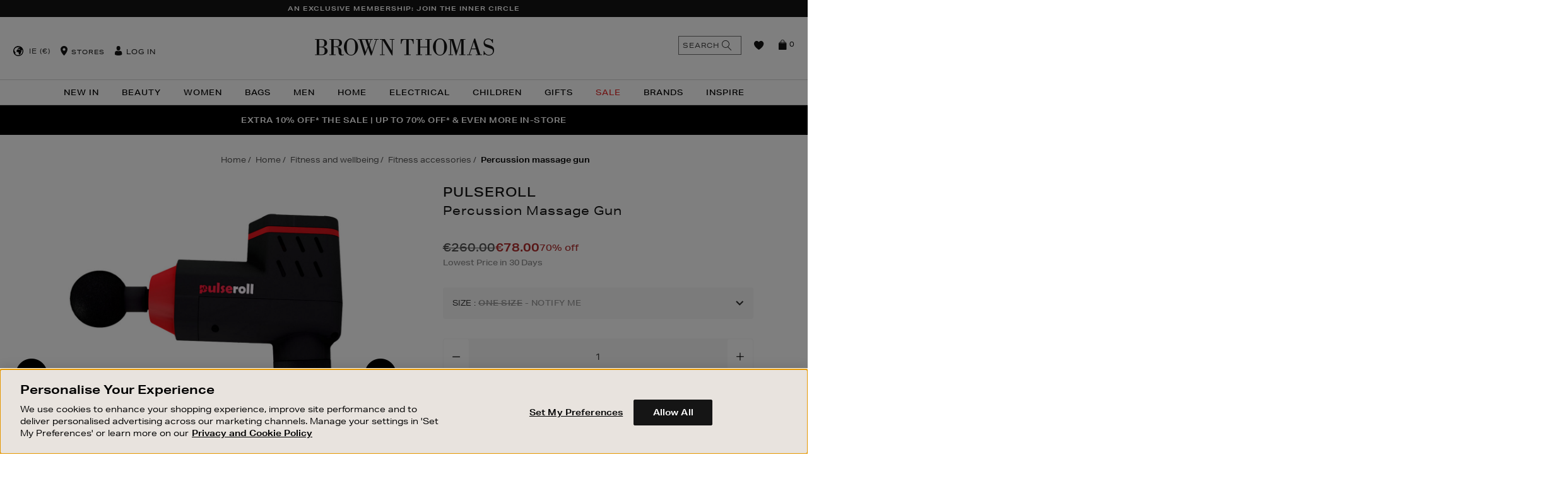

--- FILE ---
content_type: text/html;charset=UTF-8
request_url: https://www.brownthomas.com/home/fitness-and-wellbeing/fitness-accessories/percussion-massage-gun/2000262850.html
body_size: 49292
content:
<!doctype html>
<!--[if lt IE 7]> <html class="ie6 oldie" lang="en"> <![endif]-->
<!--[if IE 7]> <html class="ie7 oldie" lang="en"> <![endif]-->
<!--[if IE 8]> <html class="ie8 oldie" lang="en"> <![endif]-->
<!--[if gt IE 8]><!--> <html lang="en"> <!--<![endif]-->
<head>
















































































































































<meta charset=UTF-8>

<meta http-equiv="x-ua-compatible" content="ie=edge">

<meta name="viewport" content="width=device-width, initial-scale=1.0, maximum-scale=1.0, user-scalable=no" />
<script type="text/javascript">
    if(typeof $ == 'undefined'){
        var _jqfb = {
            'domReadyEvents' : [],
            'windowLoadEvents' : [],
            'ready' : function(func, isShortCut){
                if(_jqfbfunc.param==document || isShortCut){
                    _jqfb.domReadyEvents.push(func);
                }
            },
            'load'  : function(func){
                if(_jqfbfunc.param==window){
                    _jqfb.windowLoadEvents.push(func);
                }
            }
        };
        var _jqfbfunc = function(param){
            _jqfbfunc.param = param;
            if('function' == typeof param) {
                return _jqfb.ready(param, true);
            }
            return _jqfb;
        };
        var $ = jQuery = _jqfbfunc;
    }
</script>

<script type="text/javascript">
WebFontConfig = {
google: { families: [ 'Lato:100,300,700,100italic,300italic:latin', 'Crete+Round:400,400italic:latin' ] }
};
(function() {
var wf = document.createElement('script');
wf.src = ('https:' == document.location.protocol ? 'https' : 'http') +
'://ajax.googleapis.com/ajax/libs/webfont/1/webfont.js';
wf.type = 'text/javascript';
wf.async = 'true';
var s = document.getElementsByTagName('script')[0];
s.parentNode.insertBefore(wf, s);
})();
</script>







<title>PULSEROLL Percussion Massage Gun</title>






<link href="/on/demandware.static/Sites-BrownThomas-Site/-/default/dw1c4d6537/images/favicon.ico" rel="shortcut icon" />




<meta name="description" content="  Brown Thomas"/>

<!-- open graph data -->

    
        <meta property="og:type" itemprop="type" content="product"/>
    
        <meta property="og:availability" itemprop="availability" content="out of stock"/>
    
        <meta property="og:brand" itemprop="brand" content="PULSEROLL"/>
    
        <meta property="og:price:amount" itemprop="price:amount" content="78.0"/>
    
        <meta property="og:price:currency" itemprop="price:currency" content="EUR"/>
    
        <meta property="og:url" itemprop="url" content="https://www.brownthomas.com/home/fitness-and-wellbeing/fitness-accessories/percussion-massage-gun/2000262850.html"/>
    
        <meta property="og:title" itemprop="name" content="PULSEROLL Percussion Massage Gun - Black"/>
    
        <meta property="og:description" itemprop="description" content="With a collection of warm-up and recovery aids for all levels of athletes and fitness enthusiasts, Pulse Roll combine pressure and vibration in their next-generation products. This professional grade Percussion Massage Gun has four vibration speeds along with their Quiet Motion Technology&trade; to provide a therapeutic treatment session for preparation or recovery. Utilise six uniquely designed attachment heads to target specific areas of discomfort."/>
    
        <meta property="og:image" itemprop="image" content="https://images.brownthomas.com/bta/2000262850_01.jpg?$product_tile_plp$"/>
    
    
        <meta name="twitter:card" content="product"/>
    
        <meta name="twitter:availability" content="out of stock"/>
    
        <meta name="twitter:brand" content="PULSEROLL"/>
    
        <meta name="twitter:price:amount" content="78.0"/>
    
        <meta name="twitter:price:currency" content="EUR"/>
    
        <meta name="twitter:url" content="https://www.brownthomas.com/home/fitness-and-wellbeing/fitness-accessories/percussion-massage-gun/2000262850.html"/>
    
        <meta name="twitter:title" content="PULSEROLL Percussion Massage Gun - Black"/>
    
        <meta name="twitter:description" content="With a collection of warm-up and recovery aids for all levels of athletes and fitness enthusiasts, Pulse Roll combine pressure and vibration in their next-generation products. This professional grade Percussion Massage Gun has four vibration speeds along with their Quiet Motion Technology&trade; to provide a therapeutic treatment session for preparation or recovery. Utilise six uniquely designed attachment heads to target specific areas of discomfort."/>
    
        <meta name="twitter:image" content="https://images.brownthomas.com/bta/2000262850_01.jpg?$product_tile_plp$"/>
    


<script type="text/javascript" src="/on/demandware.static/Sites-BrownThomas-Site/-/en_IE/v1769073917017/lib/headjs/head.core.min.js"></script>


<!-- UI -->
<link rel="stylesheet" href="/on/demandware.static/Sites-BrownThomas-Site/-/en_IE/v1769073917017/css/style.css" />






<!-- Adobe Typekit -->
<link rel="stylesheet" href="https://use.typekit.net/tqy4aad.css">



<noscript id="async-stylesheets">
<link href="//maxcdn.bootstrapcdn.com/font-awesome/4.3.0/css/font-awesome.min.css" rel="stylesheet">
</noscript>
<!--[if lt IE 9]>
<script src="/on/demandware.static/Sites-BrownThomas-Site/-/en_IE/v1769073917017/lib/html5.js"></script>
<![endif]-->

<script type="text/javascript">//<!--
/* <![CDATA[ (head-active_data.js) */
var dw = (window.dw || {});
dw.ac = {
    _analytics: null,
    _events: [],
    _category: "",
    _searchData: "",
    _anact: "",
    _anact_nohit_tag: "",
    _analytics_enabled: "true",
    _timeZone: "Europe/London",
    _capture: function(configs) {
        if (Object.prototype.toString.call(configs) === "[object Array]") {
            configs.forEach(captureObject);
            return;
        }
        dw.ac._events.push(configs);
    },
	capture: function() { 
		dw.ac._capture(arguments);
		// send to CQ as well:
		if (window.CQuotient) {
			window.CQuotient.trackEventsFromAC(arguments);
		}
	},
    EV_PRD_SEARCHHIT: "searchhit",
    EV_PRD_DETAIL: "detail",
    EV_PRD_RECOMMENDATION: "recommendation",
    EV_PRD_SETPRODUCT: "setproduct",
    applyContext: function(context) {
        if (typeof context === "object" && context.hasOwnProperty("category")) {
        	dw.ac._category = context.category;
        }
        if (typeof context === "object" && context.hasOwnProperty("searchData")) {
        	dw.ac._searchData = context.searchData;
        }
    },
    setDWAnalytics: function(analytics) {
        dw.ac._analytics = analytics;
    },
    eventsIsEmpty: function() {
        return 0 == dw.ac._events.length;
    }
};
/* ]]> */
// -->
</script>
<script type="text/javascript">//<!--
/* <![CDATA[ (head-cquotient.js) */
var CQuotient = window.CQuotient = {};
CQuotient.clientId = 'bbbp-BrownThomas';
CQuotient.realm = 'BBBP';
CQuotient.siteId = 'BrownThomas';
CQuotient.instanceType = 'prd';
CQuotient.locale = 'en_IE';
CQuotient.fbPixelId = '__UNKNOWN__';
CQuotient.activities = [];
CQuotient.cqcid='';
CQuotient.cquid='';
CQuotient.cqeid='';
CQuotient.cqlid='';
CQuotient.apiHost='api.cquotient.com';
/* Turn this on to test against Staging Einstein */
/* CQuotient.useTest= true; */
CQuotient.useTest = ('true' === 'false');
CQuotient.initFromCookies = function () {
	var ca = document.cookie.split(';');
	for(var i=0;i < ca.length;i++) {
	  var c = ca[i];
	  while (c.charAt(0)==' ') c = c.substring(1,c.length);
	  if (c.indexOf('cqcid=') == 0) {
		CQuotient.cqcid=c.substring('cqcid='.length,c.length);
	  } else if (c.indexOf('cquid=') == 0) {
		  var value = c.substring('cquid='.length,c.length);
		  if (value) {
		  	var split_value = value.split("|", 3);
		  	if (split_value.length > 0) {
			  CQuotient.cquid=split_value[0];
		  	}
		  	if (split_value.length > 1) {
			  CQuotient.cqeid=split_value[1];
		  	}
		  	if (split_value.length > 2) {
			  CQuotient.cqlid=split_value[2];
		  	}
		  }
	  }
	}
}
CQuotient.getCQCookieId = function () {
	if(window.CQuotient.cqcid == '')
		window.CQuotient.initFromCookies();
	return window.CQuotient.cqcid;
};
CQuotient.getCQUserId = function () {
	if(window.CQuotient.cquid == '')
		window.CQuotient.initFromCookies();
	return window.CQuotient.cquid;
};
CQuotient.getCQHashedEmail = function () {
	if(window.CQuotient.cqeid == '')
		window.CQuotient.initFromCookies();
	return window.CQuotient.cqeid;
};
CQuotient.getCQHashedLogin = function () {
	if(window.CQuotient.cqlid == '')
		window.CQuotient.initFromCookies();
	return window.CQuotient.cqlid;
};
CQuotient.trackEventsFromAC = function (/* Object or Array */ events) {
try {
	if (Object.prototype.toString.call(events) === "[object Array]") {
		events.forEach(_trackASingleCQEvent);
	} else {
		CQuotient._trackASingleCQEvent(events);
	}
} catch(err) {}
};
CQuotient._trackASingleCQEvent = function ( /* Object */ event) {
	if (event && event.id) {
		if (event.type === dw.ac.EV_PRD_DETAIL) {
			CQuotient.trackViewProduct( {id:'', alt_id: event.id, type: 'raw_sku'} );
		} // not handling the other dw.ac.* events currently
	}
};
CQuotient.trackViewProduct = function(/* Object */ cqParamData){
	var cq_params = {};
	cq_params.cookieId = CQuotient.getCQCookieId();
	cq_params.userId = CQuotient.getCQUserId();
	cq_params.emailId = CQuotient.getCQHashedEmail();
	cq_params.loginId = CQuotient.getCQHashedLogin();
	cq_params.product = cqParamData.product;
	cq_params.realm = cqParamData.realm;
	cq_params.siteId = cqParamData.siteId;
	cq_params.instanceType = cqParamData.instanceType;
	cq_params.locale = CQuotient.locale;
	
	if(CQuotient.sendActivity) {
		CQuotient.sendActivity(CQuotient.clientId, 'viewProduct', cq_params);
	} else {
		CQuotient.activities.push({activityType: 'viewProduct', parameters: cq_params});
	}
};
/* ]]> */
// -->
</script>
<!-- Demandware Apple Pay -->

<style type="text/css">ISAPPLEPAY{display:inline}.dw-apple-pay-button,.dw-apple-pay-button:hover,.dw-apple-pay-button:active{background-color:black;background-image:-webkit-named-image(apple-pay-logo-white);background-position:50% 50%;background-repeat:no-repeat;background-size:75% 60%;border-radius:5px;border:1px solid black;box-sizing:border-box;margin:5px auto;min-height:30px;min-width:100px;padding:0}
.dw-apple-pay-button:after{content:'Apple Pay';visibility:hidden}.dw-apple-pay-button.dw-apple-pay-logo-white{background-color:white;border-color:white;background-image:-webkit-named-image(apple-pay-logo-black);color:black}.dw-apple-pay-button.dw-apple-pay-logo-white.dw-apple-pay-border{border-color:black}</style>


	 


	





<!-- OneTrust Cookies Consent Notice start for brownthomas.com -->

<!-- OneTrust Cookies Consent Notice end for brownthomas.com -->

<meta name="apple-itunes-app" content="app-id=919501446">
<link rel="manifest" href="/manifest.json">

<meta name="facebook-domain-verification" content="ve84lyq8oqceb6v9g7unge2ybal0ua" />
<meta name="facebook-domain-verification" content="nwf1p147ltwano67u8m1rh7bx8hmxv" />

<style>
#cq_recomm_slot-9ce78a2eeb1971ad2f08ffd7c8 > div > div{ 
 padding-bottom: 50px;
}
</style>

<style>
    
.large-bi-title{
    text-transform: uppercase;
    font-weight: 800!important;
}

</style>

<style>
    
    /*PDP tab Bullet Point fix*/

    .tab-content.js-tab-content ul li {
        font-size: 1.4rem;
    }

    /* End PDP tab Bullet Point fix - DOL 20/8/21 */
</style>

<style>
/*
.sustainableBadge {
    position: absolute;
    top: 40px;
    display: block;
    z-index: 4;
    width: 45px!important;
    height: 45px!important;
    background-image: url(https://images.brownthomas.com/bta/sustainable-positive-change-black.jpg?unsharp=0,1,1,7&w=64)!important;
    background-image: url(https://images.brownthomas.com/bta/sustainable-positive-change-black-svg)!important;.jpg
    background-color: transparent;
    background-repeat: no-repeat;
    background-size: 38px 38px!important;
    margin: 5px 0 0 -5px;
    padding: 0px;
    text-indent: -9999px;
    left: 25px;
}
*/

.positive-change-icon {
    background-image: url(https://images.brownthomas.com/bta/sustainable-positive-change-black.jpg?fmt=png-alpha)!important;
    background-image: url(https://images.brownthomas.com/bta/sustainable-positive-change-black-svg.jpg?fmt=png-alpha)!important;
height: 80px;
}


</style>

<style>
    .hp-new-arrivals {
        padding-bottom: 15px;
     }
</style>

<style>
    /* .level-1>li:nth-child(1)>a {
        color: #f872e1 !important;
    } */

    [data-cgid="20-percent-off-christmas"] a, [data-cgid="20-percent-off-christmas-trees"] > a {
        color: #c31010;
    }
</style>

<style>
    .vertically-align-global .slick-track {
        display: flex;
        align-items: center;
    }

[data-slot-id="header-slider-panel"] .asset {
    padding: 15px 20px;
    letter-spacing: .05rem;
}
</style>

<style>
    #main > div.main-hp > div:nth-child(4) {
      margin-bottom: 60px;
    }
  </style>

<style>

p.cnanel-banner {
    border: none !important;
}



</style>

<style>


.level-2-content .menu-category-column a[href="https://www.brownthomas.com/home/sale/"]  
{   
color:#e12d2d!important;
 }




</style>












<div class="content-asset" data-asset-id="CNL-womens-sale-link" data-asset-name="null"><!-- dwMarker="content" dwContentID="8b9476a1fa9ab5490e221aa751" -->
<style>

[data-cgid="womens-sale-link"] a {
color:#e12d2d!important;
}

</style>
</div><!-- End content-asset -->












<div class="content-asset" data-asset-id="CNL-bags-sale-link" data-asset-name="null"><!-- dwMarker="content" dwContentID="b21ada5aaa764d9f88f5ee19e1" -->
<style>

[data-cgid="bags-sale-link"] a {
color:#e12d2d!important;/*<-CHANGE COLOR HERE!*/
}

</style>
</div><!-- End content-asset -->












<div class="content-asset" data-asset-id="CNL-sale-mens-link" data-asset-name="null"><!-- dwMarker="content" dwContentID="eb96507173b2817769aec84351" -->
<style>

[data-cgid="sale-mens-link"] a {
color:#e12d2d!important;
}

</style>
</div><!-- End content-asset -->












<div class="content-asset" data-asset-id="CNL-living-the-christmas-markets" data-asset-name="null"><!-- dwMarker="content" dwContentID="5552e857276287834f66c41635" -->
<style>

[data-cgid="living-the-christmas-markets"] a {
color:#e12d2d!important;
}

</style>
</div><!-- End content-asset -->













<div class="content-asset" data-asset-id="CNL-xmas-nav-call-out1" data-asset-name="null"><!-- dwMarker="content" dwContentID="489d67fe64b6eb4562b848b566" -->
<style>

[data-cgid="xmas-nav-call-out1"] a {
color:#e12d2d!important;
}

</style>
</div><!-- End content-asset -->












<div class="content-asset" data-asset-id="CNL-electrical-sale-link" data-asset-name="null"><!-- dwMarker="content" dwContentID="80419c83f15ed671797812acc4" -->
<style>

[data-cgid="electrical-sale-link"] a {
color:#e12d2d!important;
}

</style>
</div><!-- End content-asset -->












<div class="content-asset" data-asset-id="CNL-childrens-sale-link" data-asset-name="null"><!-- dwMarker="content" dwContentID="62127891e139b41a444d826f46" -->
<style>

[data-cgid="childrens-sale-link"] a {
color:#e12d2d!important;
}

</style>
</div><!-- End content-asset -->












<div class="content-asset" data-asset-id="CNL-living-limited-time-offers" data-asset-name="null"><!-- dwMarker="content" dwContentID="84d6ed1b9ece741a969098ff8d" -->
<style>

[data-cgid="living-limited-time-offers"] a {
color:#e12d2d!important;
}

</style>
</div><!-- End content-asset -->















<div class="content-asset" data-asset-id="CNL-womens-nav-call-out1" data-asset-name="null"><!-- dwMarker="content" dwContentID="5d550c869ebbb91b8009914ed6" -->
<style>

[data-cgid="womens-nav-call-out1"] a {
color:#e12d2d!important;/*<-CHANGE COLOR HERE!*/
}

</style>
</div><!-- End content-asset -->












<div class="content-asset" data-asset-id="CNL-womens-nav-call-out2" data-asset-name="null"><!-- dwMarker="content" dwContentID="e8aa895ab6247235d57720d24f" -->
<style>

[data-cgid="womens-nav-call-out2"] a {
color:#e12d2d!important;/*<-CHANGE COLOR HERE!*/
}

</style>
</div><!-- End content-asset -->












<div class="content-asset" data-asset-id="CNL-womens-nav-call-out3" data-asset-name="null"><!-- dwMarker="content" dwContentID="c47dac10dd1524b54d482a775a" -->
<style>

[data-cgid="womens-nav-call-out3"] a {
color:#e12d2d!important;/*<-CHANGE COLOR HERE!*/
}

</style>
</div><!-- End content-asset -->












<div class="content-asset" data-asset-id="CNL-mens-nav-call-out1" data-asset-name="null"><!-- dwMarker="content" dwContentID="c0df1c1da68ec519780d60882c" -->
<style>

[data-cgid="mens-nav-call-out1"] a {
color:#e12d2d!important;/*<-CHANGE COLOR HERE!*/
}

</style>
</div><!-- End content-asset -->












<div class="content-asset" data-asset-id="CNL-mens-nav-call-out2" data-asset-name="null"><!-- dwMarker="content" dwContentID="2d5916ffa930abd2e402e822f9" -->
<style>

[data-cgid="mens-nav-call-out2"] a {
color:#e12d2d!important;/*<-CHANGE COLOR HERE!*/
}

</style>
</div><!-- End content-asset -->












<div class="content-asset" data-asset-id="CNL-mens-nav-call-out3" data-asset-name="null"><!-- dwMarker="content" dwContentID="79bf82d6c6dd20f4c041d796eb" -->
<style>

[data-cgid="mens-nav-call-out3"] a {
color:#e12d2d!important;/*<-CHANGE COLOR HERE!*/
}

</style>
</div><!-- End content-asset -->












<div class="content-asset" data-asset-id="CNL-bags-nav-call-out1" data-asset-name="null"><!-- dwMarker="content" dwContentID="ffbfacc9ec1fe1b038e4e44ca9" -->
<style>

[data-cgid="bags-nav-call-out1"] a {
color:#e12d2d!important;/*<-CHANGE COLOR HERE!*/
}

</style>
</div><!-- End content-asset -->












<div class="content-asset" data-asset-id="CNL-home-nav-call-out3" data-asset-name="null"><!-- dwMarker="content" dwContentID="3f2741e3a2c72f766970c10d4a" -->
<style>

[data-cgid="home-nav-call-out3"] a {
color:#e12d2d!important;/*<-CHANGE COLOR HERE!*/
}

</style>
</div><!-- End content-asset -->













<div class="content-asset" data-asset-id="CNL-beauty-nav-call-out3" data-asset-name="null"><!-- dwMarker="content" dwContentID="82dffe84798dd44fb938497fb6" -->
<style>

[data-cgid="beauty-nav-call-out3"] a {
color:#e12d2d!important;
}

</style>
</div><!-- End content-asset -->












<div class="content-asset" data-asset-id="CNL-bags-nav-call-out2" data-asset-name="null"><!-- dwMarker="content" dwContentID="ff76bc70036fd42cafb777d688" -->
<style>

[data-cgid="bags-nav-call-out2"] a {
color:#e12d2d!important;/*<-CHANGE COLOR HERE!*/
}

</style>
</div><!-- End content-asset -->












<div class="content-asset" data-asset-id="CNL-bags-nav-call-out3" data-asset-name="null"><!-- dwMarker="content" dwContentID="71cc24e0386c58763943236d8c" -->
<style>

[data-cgid="bags-nav-call-out3"] a {
color:#e12d2d!important;/*<-CHANGE COLOR HERE!*/
}

</style>
</div><!-- End content-asset -->















<div class="content-asset" data-asset-id="CNL-kids-nav-call-out1" data-asset-name="null"><!-- dwMarker="content" dwContentID="96db76e20faaf0fdd2e83cb286" -->
<style>

[data-cgid="kids-nav-call-out1"] a {
color:#e12d2d!important;/*<-CHANGE COLOR HERE!*/
}

</style>
</div><!-- End content-asset -->












<div class="content-asset" data-asset-id="CNL-kids-nav-call-out2" data-asset-name="null"><!-- dwMarker="content" dwContentID="799825c221cd0e3af19bd26993" -->
<style>

[data-cgid="kids-nav-call-out2"] a {
color:#e12d2d!important;/*<-CHANGE COLOR HERE!*/
}

</style>
</div><!-- End content-asset -->












<div class="content-asset" data-asset-id="CNL-kids-nav-call-out3" data-asset-name="null"><!-- dwMarker="content" dwContentID="1b2946cda3bb1e1e3bb3bd85eb" -->
<style>

[data-cgid="kids-nav-call-out3"] a {
color:#e12d2d!important;/*<-CHANGE COLOR HERE!*/
}

</style>
</div><!-- End content-asset -->




<style>
.home-main-max-width {
                max-width: 1260px;
    margin:0 auto;
    margin-top: 20px;
padding:0 15px;
}
</style>

 
	

<!--[if lte IE 8]>
<script src="//cdnjs.cloudflare.com/ajax/libs/respond.js/1.4.2/respond.js" type="text/javascript"></script>
<script src="//cdn.rawgit.com/chuckcarpenter/REM-unit-polyfill/master/js/rem.min.js" type="text/javascript"></script>
<![endif]-->


<meta name="google-site-verification" content="lNT4hR39wt0gMhFhERnUbQUo6waXo7HeKdDJ0u86Sxc" />








<script type="text/javascript">
if (window.jQuery) {
jQuery(document).ready(function(){
if(screen.width < 768){
jQuery('#footer').append('<a href="/" class="full-site-link">View Full Site</a>');
jQuery('.full-site-link')
.attr('href', '/on/demandware.store/Sites-BrownThomas-Site/en_IE/Home-FullSite')
.click(function(e) {
e.preventDefault();
jQuery.ajax({
url: '/on/demandware.store/Sites-BrownThomas-Site/en_IE/Home-FullSite',
success: function(){
window.location.reload();
}
});
}
);
}
});
}
</script>







	
	
	<script type="text/javascript">
		var yotpoAppKey = 'E6V7ifDCNb7E4LfQDZpDrPJq52cWoqRyKFDpZ3pL';
		var yotpoStaticContentURL = "//staticw2.yotpo.com/";
		var yotpoURL = yotpoStaticContentURL + yotpoAppKey + "/widget.js";
		(function e() {
			var e = document.createElement("script");
					e.type = "text/javascript",
					e.async = true,
					e.src = yotpoURL;
			var t = document.getElementsByTagName("script")[0];
			t.parentNode.insertBefore(e, t)
		})();
	</script>



































































































































<!-- Marketing Cloud Analytics -->
<script type="text/javascript" src="//500009199.collect.igodigital.com/collect.js"></script>
<!-- End Marketing Cloud Analytics -->






    <link rel="canonical" href="https://www.brownthomas.com/home/fitness-and-wellbeing/fitness-accessories/percussion-massage-gun/2000262850.html"/>
    
        <link rel="alternate" href="https://www.brownthomas.com/home/fitness-and-wellbeing/fitness-accessories/percussion-massage-gun/2000262850.html" hreflang="en-IE"/>
    
        <link rel="alternate" href="https://www.brownthomas.com/ni/home/fitness-and-wellbeing/fitness-accessories/percussion-massage-gun/2000262850.html" hreflang="en-GB"/>
    
        <link rel="alternate" href="https://www.brownthomas.com/home/fitness-and-wellbeing/fitness-accessories/percussion-massage-gun/2000262850.html" hreflang="x-default"/>
    

</head>
<body data-locale="en_IE">




	<!-- Google Tag Manager -->
	<noscript><iframe src="//www.googletagmanager.com/ns.html?id=GTM-MJJML9"
	height="0" width="0" style="display:none;visibility:hidden"></iframe></noscript>
	<!-- End Google Tag Manager -->

<div id="wrapper" class="pt_product-details">






























































































































<style>
@keyframes nodeInserted {
from {
outline-color: #fff;
}
to {
outline-color: #000;
}
}
.yotpo-nav-content .yotpo-regular-box{
animation-duration: 0.01s;
animation-name: nodeInserted;
}
</style>
<script type="text/javascript">
document.addEventListener('animationstart', function(event) {
if (event.animationName == 'nodeInserted') {
jQuery('.yotpo-footer .footer-actions .yotpo-action span.yotpo-icon.yotpo-icon-share').html("<span class='fa fa-share-alt'></span>");
jQuery('.yotpo-footer span.yotpo-icon.yotpo-icon-thumbs-up').html("<span class='fa fa-thumbs-o-up'></span>");
jQuery('.yotpo-footer span.yotpo-icon.yotpo-icon-thumbs-down').html("<span class='fa fa-thumbs-o-down'></span>");
jQuery('.yotpo-pager .yotpo_previous').html("PREVIOUS");
jQuery('.yotpo-pager .yotpo_next').html("NEXT");
}
}, true);
</script>



<a class="skip-link" href="#main">Skip to content</a>

<div class="header-cookies">





</div>
<div class="header-banner">

	 


	









<div class="slot " style="" data-slot-id="header-banner" >


    <input type="hidden" data-gtmpromotions="{&quot;ecommerce&quot;:{&quot;promoView&quot;:{&quot;promotions&quot;:[{&quot;id&quot;:&quot;BT25-WK52-INNER-CIRCLE-USP&quot;,&quot;name&quot;:null,&quot;position&quot;:&quot;header-banner&quot;}]}}}"/>

<section aria-label='Unique Selling Proposition banners' role='region'>

<div class="slot-panels-container">










<div class="asset mobile-primary view-position-none  js-gtm-asset-container" data-asset-id=BT25-WK52-INNER-CIRCLE-USP >


    <input type="hidden" data-asset-gtm="{&quot;id&quot;:&quot;BT25-WK52-INNER-CIRCLE-USP&quot;,&quot;name&quot;:null,&quot;position&quot;:&quot;header-banner&quot;}" />

<a href="https://www.brownthomas.com/inner-circle-by-brown-thomas/" class="usp-global-analytics-tracking">AN EXCLUSIVE MEMBERSHIP: JOIN THE INNER CIRCLE</a>

<style>
@media (min-width:1025px) { 
.white-bg { margin:0 35px 0;}
}
.hp-new-arrivals .fwb-panel .fwbp-text-table .fwbp-text-cell {
    padding: 2.25rem 4rem;
    line-height: 1.5;
}
</style>
</div>

</div>
</section>
</div>
 
	
</div>
<div class="js-close-category-menu-wrapper">
<div class="js-close-category-menu"><span>Close</span></div>
</div>
<div class="js-close-minicart-wrapper">
<div class="js-close-minicart close-minicart"></div>
</div>
<div id="header-wrapper">
<div class="top-banner js-header" role="banner">
<button class="menu-toggle js-menu-toggle"><i class="menu-icon fa fa-bars"></i><span>Menu</span></button>
<div class="primary-logo">
<a class="bticons-logo" href="https://www.brownthomas.com/" title="Brown Thomas Home">
<span class="visually-hidden">Brown Thomas</span>
</a>
</div>
<nav id="navigation" role="navigation" aria-label="Global site navigation">
<!-- utility user menu -->
<ul class="menu-utility-user ">

<li class="int-country-selector js-countrySelector" data-link="/on/demandware.store/Sites-BrownThomas-Site/en_IE/Home-CountrySelector" data-locale="en_IE">

    
    
    
    <div class="int-country-selector-locale">
        IE
        (&euro;)
    </div>
</li>
<li class="utility-store"><i class="bticons-location"></i>











<div class="content-asset" data-asset-id="header-store" data-asset-name="Header Store"><!-- dwMarker="content" dwContentID="d5d9d7be3735cfb2463b159252" -->
<div class="header-store">
    <a href="#" class="toggle">Stores</a>
    <div class="toggle-content">
        <a title="Dublin" href="https://www.brownthomas.com/store/?StoreID=1">Dublin</a>
<a title="Dundrum" href="https://www.brownthomas.com/store/?StoreID=203">Dundrum</a>
        <a title="Cork" href="https://www.brownthomas.com/store/?StoreID=2">Cork</a>
        <a title="Limerick" href="https://www.brownthomas.com/store/?StoreID=3">Limerick</a>
        <a title="Galway" href="https://www.brownthomas.com/store/?StoreID=8">Galway</a>
        <a title="BT2" href="https://www.brownthomas.com/be-inspired-style-features/bt2/">BT2 Blanchardstown</a>
    </div>
</div>
</div><!-- End content-asset -->



</li>





































































































































<li class="user-info js-user-info">
<a class="" href="https://www.brownthomas.com/account/" title="User: Log in">
<i class="bticons-user">
<span class="path1"></span>
<span class="path2"></span>
</i>
<span>Log in</span>
</a>

</li>

</ul>



































































































































<div class="menu-category-wrapper">
<ul class="menu-category level-1">





<li class="js-menu-item-wrapper " data-cgid="new-in">

<a class="js-menu-item has-sub-menu js-has-sub-items" aria-label="New In" aria-haspopup="true" aria-expanded="false" aria-controls="menu-new-in" id="menu-button-new-in" href="https://www.brownthomas.com/new-in-2/"  >
New In

<i class="bticons-right visible-mobile"></i>

</a>













































































































































<div class="level-2 cat-dropdown-template-1 js-menu-sub-level  menu-categories-col-2" id="menu-new-in" role="menu" aria-labelledby="menu-button-new-in">
<div class="mobile-nav-utility nav-back visible-mobile js-menu-back">
<i class="bticons-left"></i>
Back
</div>
<div class="mobile-nav-utility upper-level-link visible-mobile">
<a href="https://www.brownthomas.com/new-in-2/">
New In
</a>
<a href="https://www.brownthomas.com/new-in-2/" class="view-all-link">
View All
</a>
</div>


<div class="level-2-content menu-category-columns-2" data-columns="2">



<div class="menu-categories-columns-wrapper menu-categories-col-2">

<ul class="menu-category-column menu-vertical">


<li class="js-menu-item-wrapper " data-cgid="new-in-beauty-link">



<a class="js-menu-item " href="https://www.brownthomas.com/new-in/beauty/">
Beauty

</a>

</li>


<li class="js-menu-item-wrapper " data-cgid="new-in-womens">



<a class="js-menu-item " href="https://www.brownthomas.com/new-in/women/">
Women

</a>

</li>


<li class="js-menu-item-wrapper " data-cgid="new-in-bags">



<a class="js-menu-item " href="https://www.brownthomas.com/new-in/women/new-in-bags/">
Bags

</a>

</li>


<li class="js-menu-item-wrapper " data-cgid="new-in-men">



<a class="js-menu-item " href="https://www.brownthomas.com/new-in/mens/">
Mens

</a>

</li>

</ul>

<ul class="menu-category-column menu-vertical">


<li class="js-menu-item-wrapper " data-cgid="new-in-children">



<a class="js-menu-item " href="https://www.brownthomas.com/new-in/children/">
Children

</a>

</li>


<li class="js-menu-item-wrapper " data-cgid="new-in-living-link">



<a class="js-menu-item " href="https://www.brownthomas.com/new-in/home/">
Home

</a>

</li>


<li class="js-menu-item-wrapper " data-cgid="new-in-electrical">



<a class="js-menu-item " href="https://www.brownthomas.com/new-in/electrical/">
Electrical

</a>

</li>

</ul>

</div>



<div class="menu-content-wrapper">

	 


	









<div class="slot " style="" data-slot-id="menu-right-content1" >


    <input type="hidden" data-gtmpromotions="{&quot;ecommerce&quot;:{&quot;promoView&quot;:{&quot;promotions&quot;:[{&quot;id&quot;:&quot;BT26-NEW-IN-MM-WK1-MM&quot;,&quot;name&quot;:null,&quot;position&quot;:&quot;menu-right-content1&quot;}]}}}"/>

<section >

<div class="slot-panels-container">







<div class="asset view-position-none  js-gtm-asset-container" data-asset-id=BT26-NEW-IN-MM-WK1-MM >


    <input type="hidden" data-asset-gtm="{&quot;id&quot;:&quot;BT26-NEW-IN-MM-WK1-MM&quot;,&quot;name&quot;:null,&quot;position&quot;:&quot;menu-right-content1&quot;}" />

<section aria-label="Mega Menu Banner: ">
<a href="https://www.brownthomas.com/new-in-2/" aria-label="shop new in">
    <picture>
        <!--[if IE 9]><video style="display: none;"><![endif]-->
        <source type="image/webp" data-srcset="https://images.brownthomas.com/bta/BT26-NEW-IN-MM-WK1-2.jpg">
        <source data-srcset="https://images.brownthomas.com/bta/BT26-NEW-IN-MM-WK1-2.jpg">
        <!--[if IE 9]></video><![endif]-->
        <img width="232" height="131" data-src="https://images.brownthomas.com/bta/BT26-NEW-IN-MM-WK1-2.jpg" src="[data-uri]" alt="A woman in a white outfit holds a large arrow overhead, standing confidently against a neutral background." class="lazyload">
    </picture>
    <p>Shop New In</p>
</a>
</section>
</div>

</div>
</section>
</div>
 
	

	 

	

	 

	
</div>
</div>
</div>


<div class="shadow-overlay"></div>

</li>



<li class="js-menu-item-wrapper " data-cgid="beauty">

<a class="js-menu-item has-sub-menu js-has-sub-items" aria-label="Beauty" aria-haspopup="true" aria-expanded="false" aria-controls="menu-beauty" id="menu-button-beauty" href="https://www.brownthomas.com/beauty/"  >
Beauty

<i class="bticons-right visible-mobile"></i>

</a>















































































































































<div class="level-2 cat-dropdown-template-1 js-menu-sub-level is-brands-col-exist menu-categories-col-3" id="menu-beauty" role="menu" aria-labelledby="menu-button-beauty">
<div class="mobile-nav-utility nav-back visible-mobile js-menu-back">
<i class="bticons-left"></i>
Back
</div>
<div class="mobile-nav-utility upper-level-link visible-mobile">
<a href="https://www.brownthomas.com/beauty/">
Beauty
</a>
<a href="https://www.brownthomas.com/beauty/" class="view-all-link">
View All
</a>
</div>


<div class="level-2-content menu-category-columns-4" data-columns="4">


<div class="menu-brand-assets hidden-mobile-nav">

<div class="menu-featured-brands-asset js-menu-item-wrapper">
<div class="js-menu-item brand-item">
Brands
<i class="bticons-right visible-mobile"></i>
</div>
<div class="level-3 js-menu-sub-level">
<div class="mobile-nav-utility nav-back visible-mobile js-menu-back"><i class="bticons-left"></i>Back</div>
<div class="mobile-nav-utility upper-level-link visible-mobile"><a href="javascript:void(0);">Brands</a></div>
<style>
@media screen and (min-width: 768px) {
	.hideDesktop { 
		display:none !important; 
	}
}
.category-sidebar-navigation  div[title~=noSideNav] {
    display:none !important;
}
@media screen and (min-width: 768px) {
	.level-1 .menu-brand-assets .noTopNav {
    	display:none !important;
	}
}

</style>

<ul>
<li><a href=" https://www.brownthomas.com/brands/charlotte-tilbury/shop-all/">Charlotte Tilbury</a></li>
<li><a href=" https://www.brownthomas.com/brands/jo-malone-london/shop-all/">Jo Malone London</a></li>
	<li><a href=" https://www.brownthomas.com/brands/chanel/">CHANEL</a></li>
<li><a href=" https://www.brownthomas.com/brands/sol-de-janeiro/">Sol De Janeiro</a></li>
<li><a href=" https://www.brownthomas.com/brands/victoria-beckham/victoria-beckham-beauty/">Victoria Beckham Beauty</a></li>
        <li><a href=" https://www.brownthomas.com/brands/mac/shop-all-mac/">M·A·C</a></li>
<li><a href=" https://www.brownthomas.com/brands/trinny-london/">Trinny London</a></li>
<li><a href="https://www.brownthomas.com/brands/poco-beauty/"><span>Poco Beauty</a></li>
<li><a href=" https://www.brownthomas.com/brands/dior/">DIOR</a></li>
<li><a href=" https://www.brownthomas.com/brands/estee-lauder/shop-all/">Estée Lauder</a></li>
	<li><a href=" https://www.brownthomas.com/brands/la-mer/shop-all/">La Mer</a></li>
	<li><a href=" https://www.brownthomas.com/brands/tom-ford-beauty/shop-all/">Tom Ford</a></li>
	<li><a href=" https://www.brownthomas.com/brands/giorgio-armani-beauty/shop-all/">Armani Beauty</a></li>
	<li><a href=" https://www.brownthomas.com/all-bobbi-brown/">Bobbi Brown</a></li>
<li><a href=" https://www.brownthomas.com/brands/nars/">Nars</a></li>
<li><a href=" https://www.brownthomas.com/brands/le-labo/">Le Labo</a></li>

	<div title="noSideNav" class="view-all-brands" style="padding-left:0px !important;"><a style="font-weight:500 !important;" title="Brands" href="https://www.brownthomas.com/brandindex/?department=Beauty" >ALL BRANDS</a></div>
<br></br>
</ul>
</div>
</div>


<div class="view-all-brands visible-mobile">
<a title="Brands" href="https://www.brownthomas.com/brands-3/">
View all Brands
</a>
</div>
</div>


<div class="menu-categories-columns-wrapper menu-categories-col-3">

<ul class="menu-category-column menu-vertical">


<li class="js-menu-item-wrapper " data-cgid="beauty-beauty-gift-sets">





<a class="js-menu-item has-sub-menu js-has-sub-items" href="https://www.brownthomas.com/beauty/beauty-gifts/">
Valentine&#39;s Beauty Gifts

<i class="bticons-right visible-mobile"></i>

</a>

<div class="level-3 js-menu-sub-level" role="menu" aria-labelledby="menu-button-beauty-beauty-gift-sets" id="menu-beauty-beauty-gift-sets">
<div class="mobile-nav-utility nav-back visible-mobile js-menu-back"><i class="bticons-left"></i>Back</div>
<div class="mobile-nav-utility upper-level-link visible-mobile">
<a href="https://www.brownthomas.com/beauty/beauty-gifts/">
Valentine&#39;s Beauty Gifts
</a>
<a href="https://www.brownthomas.com/beauty/beauty-gifts/" class="view-all-link">
View All
</a>
</div>
<ul>





<li class="">
<a href="https://www.brownthomas.com/beauty/beauty-gifts/gift-sets/" role="menuitem" id="menu-beauty-all-gift-sets" aria-label="Gift Sets categories" >
Gift Sets
</a>
</li>




<li class="">
<a href="https://www.brownthomas.com/beauty/valentines-beauty-gifts/gift-ideas/" role="menuitem" id="menu-beauty-gift-ideas-21" aria-label="Gift Ideas categories" >
Gift Ideas
</a>
</li>




<li class="">
<a href="https://www.brownthomas.com/beauty/valentines-beauty-gifts/luxury-gifts/" role="menuitem" id="menu-beauty-luxury-gifts" aria-label="Luxury Gifts categories" >
Luxury Gifts
</a>
</li>




</ul>
</div>

</li>


<li class="js-menu-item-wrapper " data-cgid="beauty-nav-call-out1">



<a class="js-menu-item " href="https://www.brownthomas.com/beauty/skincare-refresh/">
Skincare Refresh

</a>

</li>


<li class="js-menu-item-wrapper " data-cgid="new-in-beauty">



<a class="js-menu-item " href="https://www.brownthomas.com/beauty/new-in/">
New In

</a>

</li>


<li class="js-menu-item-wrapper " data-cgid="beauty-fragrance">





<a class="js-menu-item has-sub-menu js-has-sub-items" href="https://www.brownthomas.com/beauty/fragrance/">
Fragrance

<i class="bticons-right visible-mobile"></i>

</a>

<div class="level-3 js-menu-sub-level" role="menu" aria-labelledby="menu-button-beauty-fragrance" id="menu-beauty-fragrance">
<div class="mobile-nav-utility nav-back visible-mobile js-menu-back"><i class="bticons-left"></i>Back</div>
<div class="mobile-nav-utility upper-level-link visible-mobile">
<a href="https://www.brownthomas.com/beauty/fragrance/">
Fragrance
</a>
<a href="https://www.brownthomas.com/beauty/fragrance/" class="view-all-link">
View All
</a>
</div>
<ul>





<li class="">
<a href="https://www.brownthomas.com/beauty/fragrance/women/" role="menuitem" id="menu-beauty-womens-fragrance" aria-label="Women categories" >
Women
</a>
</li>




<li class="">
<a href="https://www.brownthomas.com/beauty/fragrance/men/" role="menuitem" id="menu-beauty-mens-fragrance" aria-label="Men categories" >
Men
</a>
</li>




<li class="">
<a href="https://www.brownthomas.com/beauty/fragrance/candles-diffusers/" role="menuitem" id="menu-living-candles-home-fragrances-link" aria-label="Candles &amp; Diffusers categories" >
Candles &amp; Diffusers
</a>
</li>




</ul>
</div>

</li>


<li class="js-menu-item-wrapper " data-cgid="beauty-makeup">





<a class="js-menu-item has-sub-menu js-has-sub-items" href="https://www.brownthomas.com/beauty/make-up/">
Make up

<i class="bticons-right visible-mobile"></i>

</a>

<div class="level-3 js-menu-sub-level" role="menu" aria-labelledby="menu-button-beauty-makeup" id="menu-beauty-makeup">
<div class="mobile-nav-utility nav-back visible-mobile js-menu-back"><i class="bticons-left"></i>Back</div>
<div class="mobile-nav-utility upper-level-link visible-mobile">
<a href="https://www.brownthomas.com/beauty/make-up/">
Make up
</a>
<a href="https://www.brownthomas.com/beauty/make-up/" class="view-all-link">
View All
</a>
</div>
<ul>





<li class="">
<a href="https://www.brownthomas.com/beauty/make-up/face/" role="menuitem" id="menu-beauty-face" aria-label="Complexion categories" >
Complexion
</a>
</li>




<li class="">
<a href="https://www.brownthomas.com/beauty/make-up/eyes/" role="menuitem" id="menu-beauty-eyes" aria-label="Eyes categories" >
Eyes
</a>
</li>




<li class="">
<a href="https://www.brownthomas.com/beauty/make-up/lips/" role="menuitem" id="menu-beauty-lips" aria-label="Lips categories" >
Lips
</a>
</li>




<li class="">
<a href="https://www.brownthomas.com/beauty/make-up/brows/" role="menuitem" id="menu-beauty-brows" aria-label="Brows categories" >
Brows
</a>
</li>




<li class="">
<a href="https://www.brownthomas.com/beauty/make-up/palettes/" role="menuitem" id="menu-beauty-palettes" aria-label="Palettes categories" >
Palettes
</a>
</li>




<li class="">
<a href="https://www.brownthomas.com/beauty/make-up/nails/" role="menuitem" id="menu-beauty-nails" aria-label="Nails categories" >
Nails
</a>
</li>




<li class="">
<a href="https://www.brownthomas.com/beauty/make-up/make-up-accessories/" role="menuitem" id="menu-beauty-makeup-accessories" aria-label="Make-up Accessories categories" >
Make-up Accessories
</a>
</li>




</ul>
</div>

</li>

</ul>

<ul class="menu-category-column menu-vertical">


<li class="js-menu-item-wrapper " data-cgid="beauty-skincare">





<a class="js-menu-item has-sub-menu js-has-sub-items" href="https://www.brownthomas.com/beauty/skincare/">
Skincare

<i class="bticons-right visible-mobile"></i>

</a>

<div class="level-3 js-menu-sub-level" role="menu" aria-labelledby="menu-button-beauty-skincare" id="menu-beauty-skincare">
<div class="mobile-nav-utility nav-back visible-mobile js-menu-back"><i class="bticons-left"></i>Back</div>
<div class="mobile-nav-utility upper-level-link visible-mobile">
<a href="https://www.brownthomas.com/beauty/skincare/">
Skincare
</a>
<a href="https://www.brownthomas.com/beauty/skincare/" class="view-all-link">
View All
</a>
</div>
<ul>





<li class="">
<a href="https://www.brownthomas.com/beauty/skincare/cleansers-exfoliators/" role="menuitem" id="menu-beauty-cleansers-toners" aria-label="Cleansers &amp; Exfoliators categories" >
Cleansers &amp; Exfoliators
</a>
</li>




<li class="">
<a href="https://www.brownthomas.com/beauty/skincare/serums-treatments/" role="menuitem" id="menu-beauty-serums" aria-label="Serums &amp; Treatments categories" >
Serums &amp; Treatments
</a>
</li>




<li class="">
<a href="https://www.brownthomas.com/beauty/skincare/facial-moisturisers/" role="menuitem" id="menu-beauty-facial-moisturiser" aria-label="Facial Moisturisers categories" >
Facial Moisturisers
</a>
</li>




<li class="">
<a href="https://www.brownthomas.com/beauty/skincare/eye-care/" role="menuitem" id="menu-beauty-eye-care" aria-label="Eye Care categories" >
Eye Care
</a>
</li>




<li class="">
<a href="https://www.brownthomas.com/beauty/skincare/lip-care/" role="menuitem" id="menu-beauty-lip-care" aria-label="Lip Care categories" >
Lip Care
</a>
</li>




<li class="">
<a href="https://www.brownthomas.com/beauty/skincare/masks/" role="menuitem" id="menu-beauty-masks" aria-label="Masks categories" >
Masks
</a>
</li>




<li class="">
<a href="https://www.brownthomas.com/beauty/skincare/sun-care-tanning/" role="menuitem" id="menu-beauty-sun-care" aria-label="Sun Care &amp; Tanning categories" >
Sun Care &amp; Tanning
</a>
</li>




</ul>
</div>

</li>


<li class="js-menu-item-wrapper " data-cgid="beauty-haircare">





<a class="js-menu-item has-sub-menu js-has-sub-items" href="https://www.brownthomas.com/beauty/haircare/">
Haircare

<i class="bticons-right visible-mobile"></i>

</a>

<div class="level-3 js-menu-sub-level" role="menu" aria-labelledby="menu-button-beauty-haircare" id="menu-beauty-haircare">
<div class="mobile-nav-utility nav-back visible-mobile js-menu-back"><i class="bticons-left"></i>Back</div>
<div class="mobile-nav-utility upper-level-link visible-mobile">
<a href="https://www.brownthomas.com/beauty/haircare/">
Haircare
</a>
<a href="https://www.brownthomas.com/beauty/haircare/" class="view-all-link">
View All
</a>
</div>
<ul>





<li class="">
<a href="https://www.brownthomas.com/beauty/haircare/hair-tools-accessories/" role="menuitem" id="menu-beauty-haircare-hair-tools-and-accessories" aria-label="Hair Tools &amp; Accessories categories" >
Hair Tools &amp; Accessories
</a>
</li>




<li class="">
<a href="https://www.brownthomas.com/beauty/haircare/shampoo-conditioner/" role="menuitem" id="menu-beauty-haircare-shampoo-and-conditioner" aria-label="Shampoo &amp; Conditioner categories" >
Shampoo &amp; Conditioner
</a>
</li>




<li class="">
<a href="https://www.brownthomas.com/beauty/haircare/hair-scalp-treatments/" role="menuitem" id="menu-beauty-haircare-hair-and-scalp-treatments" aria-label="Hair &amp; Scalp Treatments categories" >
Hair &amp; Scalp Treatments
</a>
</li>




<li class="">
<a href="https://www.brownthomas.com/beauty/haircare/hair-perfume-mists/" role="menuitem" id="menu-beauty-haircare-hair-mists" aria-label="Hair Perfume &amp; Mists categories" >
Hair Perfume &amp; Mists
</a>
</li>




</ul>
</div>

</li>


<li class="js-menu-item-wrapper " data-cgid="beauty-beauty-tools">



<a class="js-menu-item " href="https://www.brownthomas.com/beauty/devices-tools/">
Devices &amp; Tools

</a>

</li>


<li class="js-menu-item-wrapper " data-cgid="beauty-bath-body">





<a class="js-menu-item has-sub-menu js-has-sub-items" href="https://www.brownthomas.com/beauty/bath-body/">
Bath &amp; Body

<i class="bticons-right visible-mobile"></i>

</a>

<div class="level-3 js-menu-sub-level" role="menu" aria-labelledby="menu-button-beauty-bath-body" id="menu-beauty-bath-body">
<div class="mobile-nav-utility nav-back visible-mobile js-menu-back"><i class="bticons-left"></i>Back</div>
<div class="mobile-nav-utility upper-level-link visible-mobile">
<a href="https://www.brownthomas.com/beauty/bath-body/">
Bath &amp; Body
</a>
<a href="https://www.brownthomas.com/beauty/bath-body/" class="view-all-link">
View All
</a>
</div>
<ul>





<li class="">
<a href="https://www.brownthomas.com/beauty/bath-body/body-care/" role="menuitem" id="menu-beauty-body-care" aria-label="Body Care categories" >
Body Care
</a>
</li>




<li class="">
<a href="https://www.brownthomas.com/beauty/bath-body/hand-foot-care/" role="menuitem" id="menu-beauty-hand-foot-care" aria-label="Hand &amp; Foot Care categories" >
Hand &amp; Foot Care
</a>
</li>




<li class="">
<a href="https://www.brownthomas.com/beauty/bath-body/tanning/" role="menuitem" id="menu-beauty-bronzers-tanning" aria-label="Tanning categories" >
Tanning
</a>
</li>




</ul>
</div>

</li>

</ul>

<ul class="menu-category-column menu-vertical">


<li class="js-menu-item-wrapper " data-cgid="beauty-mens-grooming">



<a class="js-menu-item " href="https://www.brownthomas.com/beauty/mens-grooming/">
Men&#39;s Grooming

</a>

</li>


<li class="js-menu-item-wrapper " data-cgid="beauty-offers-landing-page">





<a class="js-menu-item has-sub-menu js-has-sub-items" href="https://www.brownthomas.com/beauty/beauty-offers/">
Beauty Offers

<i class="bticons-right visible-mobile"></i>

</a>

<div class="level-3 js-menu-sub-level" role="menu" aria-labelledby="menu-button-beauty-offers-landing-page" id="menu-beauty-offers-landing-page">
<div class="mobile-nav-utility nav-back visible-mobile js-menu-back"><i class="bticons-left"></i>Back</div>
<div class="mobile-nav-utility upper-level-link visible-mobile">
<a href="https://www.brownthomas.com/beauty/beauty-offers/">
Beauty Offers
</a>
<a href="https://www.brownthomas.com/beauty/beauty-offers/" class="view-all-link">
View All
</a>
</div>
<ul>





<li class="">
<a href="https://www.brownthomas.com/beauty/beauty-offers/gift-with-purchase/" role="menuitem" id="menu-gift-with-purchase-offers" aria-label="Gift With Purchase categories" >
Gift With Purchase
</a>
</li>




<li class="">
<a href="https://www.brownthomas.com/beauty/beauty-offers/value-offers/" role="menuitem" id="menu-bt-value-sets" aria-label="Value Offers categories" >
Value Offers
</a>
</li>




<li class="">
<a href="https://www.brownthomas.com/beauty/beauty-offers/buy-try/" role="menuitem" id="menu-buy-try" aria-label="Buy &amp; Try categories" >
Buy &amp; Try
</a>
</li>




<li class="">
<a href="https://www.brownthomas.com/sale/beauty-offers-1/" role="menuitem" id="menu-beauty-promotions" aria-label="Sale categories" >
Sale
</a>
</li>




</ul>
</div>

</li>


<li class="js-menu-item-wrapper " data-cgid="planet-beauty">



<a class="js-menu-item " href="https://www.brownthomas.com/beauty/destinations/planet-beauty/">
Planet Beauty

</a>

</li>


<li class="js-menu-item-wrapper " data-cgid="beauty-for-you">





<a class="js-menu-item has-sub-menu js-has-sub-items" href="https://www.brownthomas.com/beauty/for-you/">
For You

<i class="bticons-right visible-mobile"></i>

</a>

<div class="level-3 js-menu-sub-level" role="menu" aria-labelledby="menu-button-beauty-for-you" id="menu-beauty-for-you">
<div class="mobile-nav-utility nav-back visible-mobile js-menu-back"><i class="bticons-left"></i>Back</div>
<div class="mobile-nav-utility upper-level-link visible-mobile">
<a href="https://www.brownthomas.com/beauty/for-you/">
For You
</a>
<a href="https://www.brownthomas.com/beauty/for-you/" class="view-all-link">
View All
</a>
</div>
<ul>





<li class="">
<a href="https://www.brownthomas.com/beauty/for-you/bestsellers/" role="menuitem" id="menu-beauty-best-sellers" aria-label="Bestsellers categories" >
Bestsellers
</a>
</li>




<li class="">
<a href="https://www.brownthomas.com/beauty/for-you/trending/" role="menuitem" id="menu-beauty-trending" aria-label="Trending categories" >
Trending
</a>
</li>




<li class="">
<a href="https://www.brownthomas.com/beauty/k-beauty-korean-skincare/" role="menuitem" id="menu-beauty-k-beauty" aria-label="K Beauty: Korean Skincare categories" >
K Beauty: Korean Skincare
</a>
</li>




<li class="">
<a href="https://www.brownthomas.com/beauty/for-you/limited-edition/" role="menuitem" id="menu-beauty-limited" aria-label="Limited Edition categories" >
Limited Edition
</a>
</li>




<li class="">
<a href="https://www.brownthomas.com/beauty/for-you/try-me-beauty/" role="menuitem" id="menu-try-me-beauty" aria-label="Try Me Beauty categories" >
Try Me Beauty
</a>
</li>




<li class="">
<a href="https://www.brownthomas.com/beauty/for-you/irish-beauty/" role="menuitem" id="menu-beauty-irish-brands" aria-label="Irish Beauty categories" >
Irish Beauty
</a>
</li>




<li class="">
<a href="https://www.brownthomas.com/beauty/for-you/beauty-refills/" role="menuitem" id="menu-for-you-beauty-refills" aria-label="Beauty Refills categories" >
Beauty Refills
</a>
</li>




<li class="">
<a href="https://www.brownthomas.com/beauty/for-you/beauty-party-edit/" role="menuitem" id="menu-makeup-party-edit" aria-label="Beauty Party Edit categories" >
Beauty Party Edit
</a>
</li>




</ul>
</div>

</li>


<li class="js-menu-item-wrapper " data-cgid="beauty-the-sustainable-edit">



<a class="js-menu-item " href="https://www.brownthomas.com/beauty/the-sustainable-edit/">
The Sustainable Edit

</a>

</li>


<li class="js-menu-item-wrapper " data-cgid="beauty-appointment-booking">



<a class="js-menu-item " href="https://www.brownthomas.com/beauty/appointment-booking/">
Appointment Booking

</a>

</li>

</ul>

</div>


<div class="menu-brand-assets hidden-desktop-nav hidden-tablet-nav">
<a href="/brandindex/?department=Beauty&amp;mobileSubmit=1">
Brands
</a>
</div>


<div class="menu-content-wrapper">

	 


	









<div class="slot " style="" data-slot-id="menu-right-content1" >


    <input type="hidden" data-gtmpromotions="{&quot;ecommerce&quot;:{&quot;promoView&quot;:{&quot;promotions&quot;:[{&quot;id&quot;:&quot;BT26-WK1-BEAUTY-MM-MM&quot;,&quot;name&quot;:null,&quot;position&quot;:&quot;menu-right-content1&quot;}]}}}"/>

<section >

<div class="slot-panels-container">







<div class="asset view-position-none  js-gtm-asset-container" data-asset-id=BT26-WK1-BEAUTY-MM-MM >


    <input type="hidden" data-asset-gtm="{&quot;id&quot;:&quot;BT26-WK1-BEAUTY-MM-MM&quot;,&quot;name&quot;:null,&quot;position&quot;:&quot;menu-right-content1&quot;}" />

<section aria-label="Mega Menu Banner: ">
<a href="https://www.brownthomas.com/beauty/skincare/" aria-label="shop beauty">
    <picture>
        <!--[if IE 9]><video style="display: none;"><![endif]-->
        <source type="image/webp" data-srcset="https://images.brownthomas.com/bta/BT26-WK1-BEAUTY-MM.jpg">
        <source data-srcset="https://images.brownthomas.com/bta/BT26-WK1-BEAUTY-MM.jpg">
        <!--[if IE 9]></video><![endif]-->
        <img width="232" height="131" data-src="https://images.brownthomas.com/bta/BT26-WK1-BEAUTY-MM.jpg" src="[data-uri]" alt="A collection of Charlotte Tilbury skincare products, including a glow toner, dark spot serum, moisturizer, and SPF 50 primer, on a pink background." class="lazyload">
    </picture>
    <p>Shop Skincare</p>
</a>
</section>
</div>

</div>
</section>
</div>
 
	

	 

	

	 

	
</div>
</div>
</div>


<div class="shadow-overlay"></div>

</li>



<li class="js-menu-item-wrapper " data-cgid="womens">

<a class="js-menu-item has-sub-menu js-has-sub-items" aria-label="Women" aria-haspopup="true" aria-expanded="false" aria-controls="menu-womens" id="menu-button-womens" href="https://www.brownthomas.com/women/"  >
Women

<i class="bticons-right visible-mobile"></i>

</a>















































































































































<div class="level-2 cat-dropdown-template-1 js-menu-sub-level is-brands-col-exist menu-categories-col-3" id="menu-womens" role="menu" aria-labelledby="menu-button-womens">
<div class="mobile-nav-utility nav-back visible-mobile js-menu-back">
<i class="bticons-left"></i>
Back
</div>
<div class="mobile-nav-utility upper-level-link visible-mobile">
<a href="https://www.brownthomas.com/women/">
Women
</a>
<a href="https://www.brownthomas.com/women/" class="view-all-link">
View All
</a>
</div>


<div class="level-2-content menu-category-columns-4" data-columns="4">


<div class="menu-brand-assets hidden-mobile-nav">

<div class="menu-featured-brands-asset js-menu-item-wrapper">
<div class="js-menu-item brand-item">
Brands
<i class="bticons-right visible-mobile"></i>
</div>
<div class="level-3 js-menu-sub-level">
<div class="mobile-nav-utility nav-back visible-mobile js-menu-back"><i class="bticons-left"></i>Back</div>
<div class="mobile-nav-utility upper-level-link visible-mobile"><a href="javascript:void(0);">Brands</a></div>
<ul>
	<li><a href="https://www.brownthomas.com/brands/adanola/">Adanola<sup>&nbsp;</sup></a></li>
	<li><a href="https://www.brownthomas.com/brands/anine-bing/">Anine Bing</a></li>
	<li><a href="https://www.brownthomas.com/brands/christian-louboutin/">Christian Louboutin</a></li>
        <li><a href="https://www.brownthomas.com/brands/dolce-gabbana/womenswear/">Dolce & Gabbana</a></li>
        <li><a href="https://www.brownthomas.com/brands/dries-van-noten/womenswear/">Dries Van Noten</a></li>
        <li><a href="https://www.brownthomas.com/brands/house-of-cb/">House of CB</a></li>
	<li><a href="https://www.brownthomas.com/brands/isabel-marant/">Isabel Marant</a></li>
	<li><a href="https://www.brownthomas.com/brands/jimmy-choo/">Jimmy Choo</a></li>
        <li><a href="https://www.brownthomas.com/brands/longchamp/">Longchamp</a></li>
	<li><a href="https://www.brownthomas.com/brands/lululemon/women/">lululemon</a></li>
	<li><a href="https://www.brownthomas.com/brands/lynott-jewellery/">Lynott Jewellery</a></li>
	<li><a href="https://www.brownthomas.com/brands/max-mara/">Max Mara</a></li>
	<li><a href="https://www.brownthomas.com/brands/missoma/">Missoma</a></li>
	<li><a href="https://www.brownthomas.com/brands/prada/">Prada</a></li>
        <li><a href="https://www.brownthomas.com/brands/reiss/womenswear/">Reiss</a></li>
	<li><a href="https://www.brownthomas.com/brands/saint-laurent/womens-clothing/">Saint Laurent</a></li>
	<li><a href="https://www.brownthomas.com/brands/skims/">SKIMS</a></li>
	<li><a href="https://www.brownthomas.com/brands/spanx/">Spanx</a></li>
        <li><a href="https://www.brownthomas.com/brands/tala/">Tala</a></li>
        <li><a href="https://www.brownthomas.com/brands/the-frankie-shop/">The Frankie Shop</a></li>
        <li><a href="https://www.brownthomas.com/brands/ugg/womens-shoes/">UGG</a></li>
        <li><a href="https://www.brownthomas.com/brands/victoria-beckham/clothing/">Victoria Beckham</a></li>
	<li><a href="https://www.brownthomas.com/brands/weekend-max-mara/">Weekend Max Mara</a></li>
	<li class="noTopNav"><a href="https://www.brownthomas.com/brandindex/?department=Women&amp;mobileSubmit=1&amp;store=Stores" style="font-weight: 500 !important;" title="Brands">VIEW ALL BRANDS</a></li>
</ul>
<div class="view-all-brands" style="padding-left: 0px !important;" title="noSideNav"><a href="https://www.brownthomas.com/brandindex/" style="font-weight: 500 !important;" title="Brands">VIEW ALL BRANDS</a></div>
</div>
</div>


<div class="view-all-brands visible-mobile">
<a title="Brands" href="https://www.brownthomas.com/brands-3/">
View all Brands
</a>
</div>
</div>


<div class="menu-categories-columns-wrapper menu-categories-col-3">

<ul class="menu-category-column menu-vertical">


<li class="js-menu-item-wrapper " data-cgid="new-in-womens-link">



<a class="js-menu-item " href="https://www.brownthomas.com/women/new-in/">
New In

</a>

</li>


<li class="js-menu-item-wrapper " data-cgid="valentines-gifts-for-her">



<a class="js-menu-item " href="https://www.brownthomas.com/women/valentines-gifts-for-her/">
Valentine&#39;s Gifts For Her

</a>

</li>


<li class="js-menu-item-wrapper " data-cgid="partywear-link-womens">



<a class="js-menu-item " href="https://www.brownthomas.com/women/partywear/">
Partywear

</a>

</li>


<li class="js-menu-item-wrapper " data-cgid="womens-activewear-fitness">



<a class="js-menu-item " href="https://www.brownthomas.com/women/activewear-1/">
Activewear

</a>

</li>


<li class="js-menu-item-wrapper " data-cgid="womens-style-inspiration">





<a class="js-menu-item has-sub-menu js-has-sub-items" href="https://www.brownthomas.com/women/style-inspiration/">
Style Inspiration

<i class="bticons-right visible-mobile"></i>

</a>

<div class="level-3 js-menu-sub-level" role="menu" aria-labelledby="menu-button-womens-style-inspiration" id="menu-womens-style-inspiration">
<div class="mobile-nav-utility nav-back visible-mobile js-menu-back"><i class="bticons-left"></i>Back</div>
<div class="mobile-nav-utility upper-level-link visible-mobile">
<a href="https://www.brownthomas.com/women/style-inspiration/">
Style Inspiration
</a>
<a href="https://www.brownthomas.com/women/style-inspiration/" class="view-all-link">
View All
</a>
</div>
<ul>





<li class="">
<a href="https://www.brownthomas.com/women/style-inspiration/new-in--designer/" role="menuitem" id="menu-style-inspiration-womens-4" aria-label="New In: Designer categories" >
New In: Designer
</a>
</li>




<li class="">
<a href="https://www.brownthomas.com/women/style-inspiration/edit--modern-occasion/" role="menuitem" id="menu-colour-code" aria-label="Edit: Modern Occasion categories" >
Edit: Modern Occasion
</a>
</li>




<li class="">
<a href="https://www.brownthomas.com/women/style-inspiration/slope-ready-style/" role="menuitem" id="menu-ski-shop" aria-label="Slope Ready Style categories" >
Slope Ready Style
</a>
</li>




<li class="">
<a href="https://www.brownthomas.com/women/style-inspiration/edit--shared-wardrobe/" role="menuitem" id="menu-young-contemporary-new-in" aria-label="Edit: Shared Wardrobe categories" >
Edit: Shared Wardrobe
</a>
</li>




</ul>
</div>

</li>


<li class="js-menu-item-wrapper " data-cgid="womens-clothing">





<a class="js-menu-item has-sub-menu js-has-sub-items" href="https://www.brownthomas.com/women/clothing/">
Clothing

<i class="bticons-right visible-mobile"></i>

</a>

<div class="level-3 js-menu-sub-level" role="menu" aria-labelledby="menu-button-womens-clothing" id="menu-womens-clothing">
<div class="mobile-nav-utility nav-back visible-mobile js-menu-back"><i class="bticons-left"></i>Back</div>
<div class="mobile-nav-utility upper-level-link visible-mobile">
<a href="https://www.brownthomas.com/women/clothing/">
Clothing
</a>
<a href="https://www.brownthomas.com/women/clothing/" class="view-all-link">
View All
</a>
</div>
<ul>





<li class="">
<a href="https://www.brownthomas.com/women/clothing/activewear/" role="menuitem" id="menu-womens-activewear" aria-label="Activewear categories" >
Activewear
</a>
</li>




<li class="">
<a href="https://www.brownthomas.com/women/clothing/coats-jackets/" role="menuitem" id="menu-womens-jackets" aria-label="Coats &amp; Jackets categories" >
Coats &amp; Jackets
</a>
</li>




<li class="">
<a href="https://www.brownthomas.com/women/clothing/dresses/" role="menuitem" id="menu-womens-dresses" aria-label="Dresses categories" >
Dresses
</a>
</li>




<li class="">
<a href="https://www.brownthomas.com/women/clothing/jeans/" role="menuitem" id="menu-womens-jeans" aria-label="Jeans categories" >
Jeans
</a>
</li>




<li class="">
<a href="https://www.brownthomas.com/women/clothing/jumpsuits/" role="menuitem" id="menu-womens-jumpsuits" aria-label="Jumpsuits categories" >
Jumpsuits
</a>
</li>




<li class="">
<a href="https://www.brownthomas.com/women/clothing/knitwear/" role="menuitem" id="menu-womens-sweaters" aria-label="Knitwear categories" >
Knitwear
</a>
</li>




<li class="">
<a href="https://www.brownthomas.com/women/clothing/leggings/" role="menuitem" id="menu-womens-leggings" aria-label="Leggings categories" >
Leggings
</a>
</li>




<li class="">
<a href="https://www.brownthomas.com/women/clothing/skirts/" role="menuitem" id="menu-womens-skirts" aria-label="Skirts categories" >
Skirts
</a>
</li>




<li class="">
<a href="https://www.brownthomas.com/women/clothing/sweatshirts-hoodies/" role="menuitem" id="menu-womens-sweatshirts-hoodies" aria-label="Sweatshirts &amp; Hoodies categories" >
Sweatshirts &amp; Hoodies
</a>
</li>




<li class="">
<a href="https://www.brownthomas.com/women/clothing/swimwear/" role="menuitem" id="menu-womens-swimwear-dual" aria-label="Swimwear categories" >
Swimwear
</a>
</li>




<li class="">
<a href="https://www.brownthomas.com/women/clothing/tops/" role="menuitem" id="menu-womens-tops" aria-label="Tops categories" >
Tops
</a>
</li>




<li class="">
<a href="https://www.brownthomas.com/women/clothing/trousers-shorts/" role="menuitem" id="menu-womens-trousers" aria-label="Trousers &amp; Shorts categories" >
Trousers &amp; Shorts
</a>
</li>




</ul>
</div>

</li>

</ul>

<ul class="menu-category-column menu-vertical">


<li class="js-menu-item-wrapper " data-cgid="lingerie">





<a class="js-menu-item has-sub-menu js-has-sub-items" href="https://www.brownthomas.com/women/lingerie-loungewear/">
Lingerie &amp; Loungewear

<i class="bticons-right visible-mobile"></i>

</a>

<div class="level-3 js-menu-sub-level" role="menu" aria-labelledby="menu-button-lingerie" id="menu-lingerie">
<div class="mobile-nav-utility nav-back visible-mobile js-menu-back"><i class="bticons-left"></i>Back</div>
<div class="mobile-nav-utility upper-level-link visible-mobile">
<a href="https://www.brownthomas.com/women/lingerie-loungewear/">
Lingerie &amp; Loungewear
</a>
<a href="https://www.brownthomas.com/women/lingerie-loungewear/" class="view-all-link">
View All
</a>
</div>
<ul>





<li class="">
<a href="https://www.brownthomas.com/women/lingerie-loungewear/shapewear/" role="menuitem" id="menu-womens-lingerie-shapewear" aria-label="Shapewear categories" >
Shapewear
</a>
</li>




<li class="">
<a href="https://www.brownthomas.com/women/lingerie-loungewear/sleepwear/" role="menuitem" id="menu-womens-lingerie-lounge-sleepwear" aria-label="Sleepwear &amp; Loungewear categories" >
Sleepwear &amp; Loungewear
</a>
</li>




<li class="">
<a href="https://www.brownthomas.com/women/lingerie-loungewear/lingerie/" role="menuitem" id="menu-womens-lingerie" aria-label="Lingerie categories" >
Lingerie
</a>
</li>




<li class="">
<a href="https://www.brownthomas.com/women/lingerie-loungewear/hosiery-and-tights/" role="menuitem" id="menu-womens-lingerie-hosiery" aria-label="Hosiery and Tights categories" >
Hosiery and Tights
</a>
</li>




<li class="">
<a href="https://www.brownthomas.com/women/lingerie-loungewear/swimwear/" role="menuitem" id="menu-womens-lingerie-swimwear" aria-label="Swimwear categories" >
Swimwear
</a>
</li>




<li class="">
<a href="https://www.brownthomas.com/women/lingerie-loungewear/book-a-lingerie-fitting/" role="menuitem" id="menu-appointment-booking-lingerie" aria-label="Book a Lingerie Fitting categories" >
Book a Lingerie Fitting
</a>
</li>




</ul>
</div>

</li>


<li class="js-menu-item-wrapper " data-cgid="womens-bags">





<a class="js-menu-item has-sub-menu js-has-sub-items" href="https://www.brownthomas.com/women/bags/">
Bags

<i class="bticons-right visible-mobile"></i>

</a>

<div class="level-3 js-menu-sub-level" role="menu" aria-labelledby="menu-button-womens-bags" id="menu-womens-bags">
<div class="mobile-nav-utility nav-back visible-mobile js-menu-back"><i class="bticons-left"></i>Back</div>
<div class="mobile-nav-utility upper-level-link visible-mobile">
<a href="https://www.brownthomas.com/women/bags/">
Bags
</a>
<a href="https://www.brownthomas.com/women/bags/" class="view-all-link">
View All
</a>
</div>
<ul>





<li class="">
<a href="https://www.brownthomas.com/women/bags/basket-bags/" role="menuitem" id="menu-womens-bags-beach" aria-label="Basket Bags categories" >
Basket Bags
</a>
</li>




<li class="">
<a href="https://www.brownthomas.com/women/bags/belt-bags/" role="menuitem" id="menu-women-bags-beltbags" aria-label="Belt Bags categories" >
Belt Bags
</a>
</li>




<li class="">
<a href="https://www.brownthomas.com/women/bags/bucket-bags/" role="menuitem" id="menu-womens-bags-bucket" aria-label="Bucket Bags categories" >
Bucket Bags
</a>
</li>




<li class="">
<a href="https://www.brownthomas.com/women/bags/clutch-bags/" role="menuitem" id="menu-women-bags-clutches" aria-label="Clutch Bags categories" >
Clutch Bags
</a>
</li>




<li class="">
<a href="https://www.brownthomas.com/women/bags/crossbody-bags/" role="menuitem" id="menu-women-bags-crossbody-bags" aria-label="Crossbody Bags categories" >
Crossbody Bags
</a>
</li>




<li class="">
<a href="https://www.brownthomas.com/women/bags/mini-bags/" role="menuitem" id="menu-womens-bags-mini" aria-label="Mini Bags categories" >
Mini Bags
</a>
</li>




<li class="">
<a href="https://www.brownthomas.com/women/bags/shoulder-bags/" role="menuitem" id="menu-women-bags-shoulder-bags" aria-label="Shoulder Bags categories" >
Shoulder Bags
</a>
</li>




<li class="">
<a href="https://www.brownthomas.com/women/bags/top-handle-bags/" role="menuitem" id="menu-womens-bags-top-handle" aria-label="Top Handle Bags categories" >
Top Handle Bags
</a>
</li>




<li class="">
<a href="https://www.brownthomas.com/women/bags/tote-bags/" role="menuitem" id="menu-women-bags-totes" aria-label="Tote Bags categories" >
Tote Bags
</a>
</li>




</ul>
</div>

</li>


<li class="js-menu-item-wrapper " data-cgid="women-accessories-jewellery">





<a class="js-menu-item has-sub-menu js-has-sub-items" href="https://www.brownthomas.com/women/jewellery/">
Jewellery

<i class="bticons-right visible-mobile"></i>

</a>

<div class="level-3 js-menu-sub-level" role="menu" aria-labelledby="menu-button-women-accessories-jewellery" id="menu-women-accessories-jewellery">
<div class="mobile-nav-utility nav-back visible-mobile js-menu-back"><i class="bticons-left"></i>Back</div>
<div class="mobile-nav-utility upper-level-link visible-mobile">
<a href="https://www.brownthomas.com/women/jewellery/">
Jewellery
</a>
<a href="https://www.brownthomas.com/women/jewellery/" class="view-all-link">
View All
</a>
</div>
<ul>





<li class="">
<a href="https://www.brownthomas.com/women/jewellery/bracelets/" role="menuitem" id="menu-jewellery-bracelets" aria-label="Bracelets categories" >
Bracelets
</a>
</li>




<li class="">
<a href="https://www.brownthomas.com/women/jewellery/earrings/" role="menuitem" id="menu-jewellery-earrrings" aria-label="Earrings categories" >
Earrings
</a>
</li>




<li class="">
<a href="https://www.brownthomas.com/women/jewellery/necklaces/" role="menuitem" id="menu-jewellery-necklace" aria-label="Necklaces categories" >
Necklaces
</a>
</li>




<li class="">
<a href="https://www.brownthomas.com/women/jewellery/rings/" role="menuitem" id="menu-jewellery-rings" aria-label="Rings categories" >
Rings
</a>
</li>




<li class="">
<a href="https://www.brownthomas.com/women/jewellery/personalised-jewellery/" role="menuitem" id="menu-jewellery-personalised" aria-label="Personalised Jewellery categories" >
Personalised Jewellery
</a>
</li>




<li class="">
<a href="https://www.brownthomas.com/women/jewellery/fine-jewellery/" role="menuitem" id="menu-jewellery-fine" aria-label="Fine Jewellery categories" >
Fine Jewellery
</a>
</li>




<li class="">
<a href="https://www.brownthomas.com/women/jewellery/watches/" role="menuitem" id="menu-women-accessories-watches" aria-label="Watches categories" >
Watches
</a>
</li>




</ul>
</div>

</li>

</ul>

<ul class="menu-category-column menu-vertical">


<li class="js-menu-item-wrapper " data-cgid="womens-shoes">





<a class="js-menu-item has-sub-menu js-has-sub-items" href="https://www.brownthomas.com/women/shoes/">
Shoes

<i class="bticons-right visible-mobile"></i>

</a>

<div class="level-3 js-menu-sub-level" role="menu" aria-labelledby="menu-button-womens-shoes" id="menu-womens-shoes">
<div class="mobile-nav-utility nav-back visible-mobile js-menu-back"><i class="bticons-left"></i>Back</div>
<div class="mobile-nav-utility upper-level-link visible-mobile">
<a href="https://www.brownthomas.com/women/shoes/">
Shoes
</a>
<a href="https://www.brownthomas.com/women/shoes/" class="view-all-link">
View All
</a>
</div>
<ul>





<li class="">
<a href="https://www.brownthomas.com/women/shoes/boots/" role="menuitem" id="menu-womens-shoes-boots" aria-label="Boots categories" >
Boots
</a>
</li>




<li class="">
<a href="https://www.brownthomas.com/women/shoes/bridal/" role="menuitem" id="menu-womens-shoes-bridal" aria-label="Bridal categories" >
Bridal
</a>
</li>




<li class="">
<a href="https://www.brownthomas.com/women/shoes/flats/" role="menuitem" id="menu-womens-shoes-flats" aria-label="Flats categories" >
Flats
</a>
</li>




<li class="">
<a href="https://www.brownthomas.com/women/shoes/heels/" role="menuitem" id="menu-womens-shoes-heels" aria-label="Heels categories" >
Heels
</a>
</li>




<li class="">
<a href="https://www.brownthomas.com/women/shoes/loafers/" role="menuitem" id="menu-womens-shoes-loafers" aria-label="Loafers categories" >
Loafers
</a>
</li>




<li class="">
<a href="https://www.brownthomas.com/women/shoes/sandals/" role="menuitem" id="menu-womens-shoes-sandals" aria-label="Sandals categories" >
Sandals
</a>
</li>




<li class="">
<a href="https://www.brownthomas.com/women/shoes/slippers/" role="menuitem" id="menu-womens-shoes-slippers" aria-label="Slippers categories" >
Slippers
</a>
</li>




<li class="">
<a href="https://www.brownthomas.com/women/shoes/trainers/" role="menuitem" id="menu-womens-shoes-trainers" aria-label="Trainers categories" >
Trainers
</a>
</li>




</ul>
</div>

</li>


<li class="js-menu-item-wrapper " data-cgid="womens-accessories">





<a class="js-menu-item has-sub-menu js-has-sub-items" href="https://www.brownthomas.com/women/accessories/">
Accessories

<i class="bticons-right visible-mobile"></i>

</a>

<div class="level-3 js-menu-sub-level" role="menu" aria-labelledby="menu-button-womens-accessories" id="menu-womens-accessories">
<div class="mobile-nav-utility nav-back visible-mobile js-menu-back"><i class="bticons-left"></i>Back</div>
<div class="mobile-nav-utility upper-level-link visible-mobile">
<a href="https://www.brownthomas.com/women/accessories/">
Accessories
</a>
<a href="https://www.brownthomas.com/women/accessories/" class="view-all-link">
View All
</a>
</div>
<ul>





<li class="">
<a href="https://www.brownthomas.com/women/accessories/bag-charms/" role="menuitem" id="menu-bag-charms-link" aria-label="Bag Charms categories" >
Bag Charms
</a>
</li>




<li class="">
<a href="https://www.brownthomas.com/women/accessories/belts/" role="menuitem" id="menu-women-accessories-belts" aria-label="Belts categories" >
Belts
</a>
</li>




<li class="">
<a href="https://www.brownthomas.com/women/accessories/gloves/" role="menuitem" id="menu-women-accessories-gloves" aria-label="Gloves categories" >
Gloves
</a>
</li>




<li class="">
<a href="https://www.brownthomas.com/women/accessories/hair-accessories/" role="menuitem" id="menu-hair-accessories" aria-label="Hair Accessories categories" >
Hair Accessories
</a>
</li>




<li class="">
<a href="https://www.brownthomas.com/women/accessories/hats/" role="menuitem" id="menu-women-accessories-hats" aria-label="Hats categories" >
Hats
</a>
</li>




<li class="">
<a href="https://www.brownthomas.com/women/accessories/scarves/" role="menuitem" id="menu-women-accessories-scarves" aria-label="Scarves categories" >
Scarves
</a>
</li>




<li class="">
<a href="https://www.brownthomas.com/women/accessories/small-accessories/" role="menuitem" id="menu-women-accessories-small-accessories" aria-label="Small Accessories categories" >
Small Accessories
</a>
</li>




<li class="">
<a href="https://www.brownthomas.com/women/accessories/sunglasses/" role="menuitem" id="menu-women-accessories-sunglasses" aria-label="Sunglasses categories" >
Sunglasses
</a>
</li>




<li class="">
<a href="https://www.brownthomas.com/women/accessories/wallets/" role="menuitem" id="menu-women-accessories-wallets" aria-label="Wallets categories" >
Wallets
</a>
</li>




</ul>
</div>

</li>


<li class="js-menu-item-wrapper " data-cgid="womens-sale-link">



<a class="js-menu-item " href="https://www.brownthomas.com/women/sale/">
Sale

</a>

</li>


<li class="js-menu-item-wrapper " data-cgid="the-winter-shop">



<a class="js-menu-item " href="https://www.brownthomas.com/women/the-winter-shop/">
The Winter Shop

</a>

</li>


<li class="js-menu-item-wrapper " data-cgid="womens-the-sustainable-edit">



<a class="js-menu-item " href="https://www.brownthomas.com/women/the-sustainable-edit/">
The Sustainable Edit

</a>

</li>


<li class="js-menu-item-wrapper " data-cgid="personal-shopping">



<a class="js-menu-item " href="https://www.brownthomas.com/women/book-personal-shopping/">
Book Personal Shopping

</a>

</li>

</ul>

</div>


<div class="menu-brand-assets hidden-desktop-nav hidden-tablet-nav">
<a href="/brandindex/?department=Women&amp;mobileSubmit=1">
Brands
</a>
</div>


<div class="menu-content-wrapper">

	 


	









<div class="slot " style="" data-slot-id="menu-right-content1" >


    <input type="hidden" data-gtmpromotions="{&quot;ecommerce&quot;:{&quot;promoView&quot;:{&quot;promotions&quot;:[{&quot;id&quot;:&quot;BT26-WOMENS-MM-WK1-MM&quot;,&quot;name&quot;:null,&quot;position&quot;:&quot;menu-right-content1&quot;}]}}}"/>

<section >

<div class="slot-panels-container">







<div class="asset view-position-none  js-gtm-asset-container" data-asset-id=BT26-WOMENS-MM-WK1-MM >


    <input type="hidden" data-asset-gtm="{&quot;id&quot;:&quot;BT26-WOMENS-MM-WK1-MM&quot;,&quot;name&quot;:null,&quot;position&quot;:&quot;menu-right-content1&quot;}" />

<section aria-label="Mega Menu Banner: ">
<a href="https://www.brownthomas.com/women/" aria-label="shop womenswear">
    <picture>
        <!--[if IE 9]><video style="display: none;"><![endif]-->
        <source type="image/webp" data-srcset="https://images.brownthomas.com/bta/BT26-WOMENS-MM-WK1.jpg">
        <source data-srcset="https://images.brownthomas.com/bta/BT26-WOMENS-MM-WK1.jpg">
        <!--[if IE 9]></video><![endif]-->
        <img width="232" height="131" data-src="https://images.brownthomas.com/bta/BT26-WOMENS-MM-WK1.jpg" src="[data-uri]" alt="A woman in a blazer and wide-leg pants stands with a large red arrow piercing through her." class="lazyload">
    </picture>
    <p>Shop Women's</p>
</a>
</section>
</div>

</div>
</section>
</div>
 
	

	 

	

	 

	
</div>
</div>
</div>


<div class="shadow-overlay"></div>

</li>



<li class="js-menu-item-wrapper " data-cgid="bags">

<a class="js-menu-item has-sub-menu js-has-sub-items" aria-label="Bags" aria-haspopup="true" aria-expanded="false" aria-controls="menu-bags" id="menu-button-bags" href="https://www.brownthomas.com/bags-3/"  >
Bags

<i class="bticons-right visible-mobile"></i>

</a>















































































































































<div class="level-2 cat-dropdown-template-1 js-menu-sub-level is-brands-col-exist menu-categories-col-3" id="menu-bags" role="menu" aria-labelledby="menu-button-bags">
<div class="mobile-nav-utility nav-back visible-mobile js-menu-back">
<i class="bticons-left"></i>
Back
</div>
<div class="mobile-nav-utility upper-level-link visible-mobile">
<a href="https://www.brownthomas.com/bags-3/">
Bags
</a>
<a href="https://www.brownthomas.com/bags-3/" class="view-all-link">
View All
</a>
</div>


<div class="level-2-content menu-category-columns-4" data-columns="4">


<div class="menu-brand-assets hidden-mobile-nav">

<div class="menu-featured-brands-asset js-menu-item-wrapper">
<div class="js-menu-item brand-item">
Brands
<i class="bticons-right visible-mobile"></i>
</div>
<div class="level-3 js-menu-sub-level">
<div class="mobile-nav-utility nav-back visible-mobile js-menu-back"><i class="bticons-left"></i>Back</div>
<div class="mobile-nav-utility upper-level-link visible-mobile"><a href="javascript:void(0);">Brands</a></div>
<!--before promotion-->
<ul>
	<li><a href="https://www.brownthomas.com/brands/acne-studios/bags-accessories/">Acne Studios</a></li>
	<li><a href="https://www.brownthomas.com/chloe/bags/">Chloe</a></li>
	<li><a href="https://www.brownthomas.com/brands/coach/">Coach</a></li>
        <li><a href="https://www.brownthomas.com/brands/demellier/">DeMellier</a></li>
	<li><a href="https://www.brownthomas.com/brands/ganni/bags-accessories/">Ganni</a></li>
	<li><a href="https://www.brownthomas.com/brands/jacquemus/accessories/">Jacquemus</a></li>
	<li><a href="https://www.brownthomas.com/brands/loewe/bags/">Loewe</a></li>
	<li><a href="https://www.brownthomas.com/brands/longchamp/">Longchamp</a></li>
	<li><a href="https://www.brownthomas.com/brands/marc-jacobs--the-/bags/">Marc Jacobs</a></li>
	<li><a href="https://www.brownthomas.com/brands/miu-miu/bags-accessories/">Miu Miu</a></li>
	<li><a href="https://www.brownthomas.com/brands/mulberry/">Mulberry</a></li>
	<li><a href="https://www.brownthomas.com/brands/prada/bags-accessories/">Prada</a></li>
	<li><a href="https://www.brownthomas.com/brands/saint-laurent/bags-accessories/">Saint Laurent</a></li>
	<li><a href="https://www.brownthomas.com/brands/s/stella-mccartney/bags/">Stella McCartney</a></li>
	<li><a href="https://www.brownthomas.com/brands/strathberry/">Strathberry</a></li>
	<li><a href="https://www.brownthomas.com/brands/victoria-beckham/bags-accessories/">Victoria Beckham</a></li>
	<li class="noTopNav"><a href="https://www.brownthomas.com/brandindex/?department=Bags&amp;mobileSubmit=1&amp;store=Stores" style="font-weight:500 !important;" title="Brands">VIEW ALL BRANDS</a></li>
</ul>

<div class="view-all-brands" style="padding-left:0px !important;" title="noSideNav"><a href="https://www.brownthomas.com/brandindex/?department=Bags" style="font-weight:500 !important;" title="Brands">VIEW ALL BRANDS</a></div>
<!--before promotion--><!--
<ul>
        <li><a href="https://www.brownthomas.com/brands/alexander-mcqueen/bags-accessories/">Alexander McQueen</a></li>
	<li><a href="https://www.brownthomas.com/brands/coach/bags-accessories/">Coach</a></li>
	<li><a href="https://www.brownthomas.com/brands/dkny/bags-accessories/">DKNY</a></li>
	<li><a href="https://www.brownthomas.com/brands/kate-spade-new-york/bags-accessories/">Kate Spade New York</a></li>
	<li><a href="https://www.brownthomas.com/brands/marc-jacobs--the-/bags/">Marc Jacobs</a></li>
	<li><a href="https://www.brownthomas.com/brands/michael-kors/bags-accessories/">Michael Kors</a></li>
	<li><a href="https://www.brownthomas.com/brands/mulberry/">Mulberry</a></li>
        <li><a href="https://www.brownthomas.com/brands/saint-laurent/bags-accessories/">Saint Laurent</a></li>
	
	
</ul> -->
</div>
</div>


<div class="view-all-brands visible-mobile">
<a title="Brands" href="https://www.brownthomas.com/brands-3/">
View all Brands
</a>
</div>
</div>


<div class="menu-categories-columns-wrapper menu-categories-col-3">

<ul class="menu-category-column menu-vertical">


<li class="js-menu-item-wrapper " data-cgid="new-bags">



<a class="js-menu-item " href="https://www.brownthomas.com/bags/new-in/">
New In

</a>

</li>


<li class="js-menu-item-wrapper " data-cgid="valentines-day-gifting-accessories">



<a class="js-menu-item " href="https://www.brownthomas.com/bags/valentines-gifting-accessories/">
Valentine&#39;s Gifting Accessories

</a>

</li>


<li class="js-menu-item-wrapper " data-cgid="bags-all">



<a class="js-menu-item " href="https://www.brownthomas.com/bags/all-bags/">
All Bags

</a>

</li>


<li class="js-menu-item-wrapper " data-cgid="basket-bags">



<a class="js-menu-item " href="https://www.brownthomas.com/bags/basket-bags/">
Basket Bags

</a>

</li>


<li class="js-menu-item-wrapper " data-cgid="bucketbags">



<a class="js-menu-item " href="https://www.brownthomas.com/bags/bucket-bags/">
Bucket Bags

</a>

</li>


<li class="js-menu-item-wrapper " data-cgid="clutches">



<a class="js-menu-item " href="https://www.brownthomas.com/bags/clutch-bags/">
Clutch Bags

</a>

</li>


<li class="js-menu-item-wrapper " data-cgid="crossbodybags">



<a class="js-menu-item " href="https://www.brownthomas.com/bags/crossbody-bags/">
Crossbody bags

</a>

</li>

</ul>

<ul class="menu-category-column menu-vertical">


<li class="js-menu-item-wrapper " data-cgid="minibags">



<a class="js-menu-item " href="https://www.brownthomas.com/bags/mini-bags/">
Mini bags

</a>

</li>


<li class="js-menu-item-wrapper " data-cgid="shoulderbags">



<a class="js-menu-item " href="https://www.brownthomas.com/bags/shoulder-bags/">
Shoulder bags

</a>

</li>


<li class="js-menu-item-wrapper " data-cgid="tophandlebags">



<a class="js-menu-item " href="https://www.brownthomas.com/bags/top-handle-bags/">
Top Handle bags

</a>

</li>


<li class="js-menu-item-wrapper " data-cgid="tote-bags">



<a class="js-menu-item " href="https://www.brownthomas.com/bags/tote-bags/">
Tote Bags

</a>

</li>


<li class="js-menu-item-wrapper " data-cgid="wallets">



<a class="js-menu-item " href="https://www.brownthomas.com/bags/wallets/">
Wallets

</a>

</li>


<li class="js-menu-item-wrapper " data-cgid="bag-charm-link">



<a class="js-menu-item " href="https://www.brownthomas.com/bags/bag-charms/">
BAG CHARMS

</a>

</li>

</ul>

<ul class="menu-category-column menu-vertical">


<li class="js-menu-item-wrapper " data-cgid="style-inspiration-bags">





<a class="js-menu-item has-sub-menu js-has-sub-items" href="https://www.brownthomas.com/bags/style-inspiration/">
Style Inspiration

<i class="bticons-right visible-mobile"></i>

</a>

<div class="level-3 js-menu-sub-level" role="menu" aria-labelledby="menu-button-style-inspiration-bags" id="menu-style-inspiration-bags">
<div class="mobile-nav-utility nav-back visible-mobile js-menu-back"><i class="bticons-left"></i>Back</div>
<div class="mobile-nav-utility upper-level-link visible-mobile">
<a href="https://www.brownthomas.com/bags/style-inspiration/">
Style Inspiration
</a>
<a href="https://www.brownthomas.com/bags/style-inspiration/" class="view-all-link">
View All
</a>
</div>
<ul>





<li class="">
<a href="https://www.brownthomas.com/bags/style-inspiration/edit--designer-icons/" role="menuitem" id="menu-edit-designer-icons" aria-label="Edit: Designer Icons categories" >
Edit: Designer Icons
</a>
</li>




<li class="">
<a href="https://www.brownthomas.com/bags/style-inspiration/edit--occasion-bags/" role="menuitem" id="menu-edit-wedding-accessories" aria-label="Edit: Occasion Bags categories" >
Edit: Occasion Bags
</a>
</li>




<li class="">
<a href="https://www.brownthomas.com/bags/style-inspiration/the-winter-accessories-edit/" role="menuitem" id="menu-edit-winter-accessories" aria-label="The Winter Accessories Edit categories" >
The Winter Accessories Edit
</a>
</li>




</ul>
</div>

</li>


<li class="js-menu-item-wrapper " data-cgid="bags-sale-link">



<a class="js-menu-item " href="https://www.brownthomas.com/bags/up-to-50-off/">
Sale

</a>

</li>


<li class="js-menu-item-wrapper " data-cgid="jewellery-bags-link">



<a class="js-menu-item " href="https://www.brownthomas.com/bags/jewellery/">
Jewellery

</a>

</li>


<li class="js-menu-item-wrapper " data-cgid="luggage&amp;travel">



<a class="js-menu-item " href="https://www.brownthomas.com/bags/luggage-travel/">
Luggage &amp; Travel

</a>

</li>

</ul>

</div>


<div class="menu-brand-assets hidden-desktop-nav hidden-tablet-nav">
<a href="/brandindex/?department=Bags&amp;mobileSubmit=1">
Brands
</a>
</div>


<div class="menu-content-wrapper">

	 


	









<div class="slot " style="" data-slot-id="menu-right-content1" >


    <input type="hidden" data-gtmpromotions="{&quot;ecommerce&quot;:{&quot;promoView&quot;:{&quot;promotions&quot;:[{&quot;id&quot;:&quot;BT26-BAGS-MM-WK1-MM&quot;,&quot;name&quot;:null,&quot;position&quot;:&quot;menu-right-content1&quot;}]}}}"/>

<section >

<div class="slot-panels-container">







<div class="asset view-position-none  js-gtm-asset-container" data-asset-id=BT26-BAGS-MM-WK1-MM >


    <input type="hidden" data-asset-gtm="{&quot;id&quot;:&quot;BT26-BAGS-MM-WK1-MM&quot;,&quot;name&quot;:null,&quot;position&quot;:&quot;menu-right-content1&quot;}" />

<section aria-label="Mega Menu Banner: ">
<a href="https://www.brownthomas.com/women/bags/" aria-label="shop bags">
    <picture>
        <!--[if IE 9]><video style="display: none;"><![endif]-->
        <source type="image/webp" data-srcset="https://images.brownthomas.com/bta/BT26-WK2-BAGS-HP-2.jpg">
        <source data-srcset="https://images.brownthomas.com/bta/BT26-WK2-BAGS-HP-2.jpg">
        <!--[if IE 9]></video><![endif]-->
        <img width="232" height="131" data-src="https://images.brownthomas.com/bta/BT26-WK2-BAGS-HP-2.jpg" src="[data-uri]" alt="A black handbag with a gold chain hangs on a red wall, pierced by several arrows." class="lazyload">
    </picture>
    <p>Shop Bags</p>
</a>
</section>
</div>

</div>
</section>
</div>
 
	

	 

	

	 

	
</div>
</div>
</div>


<div class="shadow-overlay"></div>

</li>



<li class="js-menu-item-wrapper " data-cgid="mens">

<a class="js-menu-item has-sub-menu js-has-sub-items" aria-label="Men" aria-haspopup="true" aria-expanded="false" aria-controls="menu-mens" id="menu-button-mens" href="https://www.brownthomas.com/men/"  >
Men

<i class="bticons-right visible-mobile"></i>

</a>















































































































































<div class="level-2 cat-dropdown-template-1 js-menu-sub-level is-brands-col-exist menu-categories-col-3" id="menu-mens" role="menu" aria-labelledby="menu-button-mens">
<div class="mobile-nav-utility nav-back visible-mobile js-menu-back">
<i class="bticons-left"></i>
Back
</div>
<div class="mobile-nav-utility upper-level-link visible-mobile">
<a href="https://www.brownthomas.com/men/">
Men
</a>
<a href="https://www.brownthomas.com/men/" class="view-all-link">
View All
</a>
</div>


<div class="level-2-content menu-category-columns-4" data-columns="4">


<div class="menu-brand-assets hidden-mobile-nav">

<div class="menu-featured-brands-asset js-menu-item-wrapper">
<div class="js-menu-item brand-item">
Brands
<i class="bticons-right visible-mobile"></i>
</div>
<div class="level-3 js-menu-sub-level">
<div class="mobile-nav-utility nav-back visible-mobile js-menu-back"><i class="bticons-left"></i>Back</div>
<div class="mobile-nav-utility upper-level-link visible-mobile"><a href="javascript:void(0);">Brands</a></div>
<ul>
<li><a href="https://www.brownthomas.com/brands/adidas/">Adidas</a></li>
<li><a href="https://www.brownthomas.com/brands/arcteryx/">Arc'teryx</a></li>
<li><a href="https://www.brownthomas.com/barbour/menswear/">Barbour</a></li>
<li><a href="https://www.brownthomas.com/brands/boss/menswear/">BOSS</a></li>
<li><a href="https://www.brownthomas.com/brands/calvin-klein/menswear/">Calvin Klein</a></li>
<li><a href="https://www.brownthomas.com/brands/canada-goose/menswear/">Canada Goose</a></li>
<li><a href="https://www.brownthomas.com/brands/carhartt-wip/">Carhartt</a></li>
<li><a href="https://www.brownthomas.com/brands/gant/menswear/">GANT</a></li>
<li><a href="https://www.brownthomas.com/brands/nike/">Nike</a></li>
<li><a href="https://www.brownthomas.com/brands/polo-ralph-lauren/menswear/">Polo Ralph Lauren</a></li>
<li><a href="https://www.brownthomas.com/brands/ps-paul-smith/">PS Paul Smith</a></li>
<li><a href="https://www.brownthomas.com/brands/represent/">Represent</a></li>
<li><a href="https://www.brownthomas.com/brands/secrid/">Secrid</a></li>
<div title="noSideNav" class="view-all-brands" style="padding-left:0px !important;"><a style="font-weight:500 !important;" title="Brands" href="https://www.brownthomas.com/brandindex/?department=Men&amp;mobileSubmit=1&amp;store=Stores" >VIEW ALL BRANDS</a></div>
<br></br>
<a><b> NEW BRANDS</b></a>
<li><a href="https://www.brownthomas.com/brands/arne/">Arne</a></li>
<li><a href="https://www.brownthomas.com/brands/aspesi/">Aspesi</a></li>
<li><a href="https://www.brownthomas.com/brands/dries-van-noten/menswear-1/">Dries Van Noten</a></li>
<li><a href="https://www.brownthomas.com/brands/porter-yoshida/">Porter Yoshida</a></li>
<li><a href="https://www.brownthomas.com/brands/sacai/menswear/">Sacai</a></li>
<li><a href="https://www.brownthomas.com/brands/timberland/">Timberland</a></li></li>
<div title="noSideNav" class="view-all-brands" style="padding-left:0px !important;"><a style="font-weight:500 !important;" title="Brands" href="https://www.brownthomas.com/men/style-in-focus/new-season-names-to-know/" >VIEW NEW BRANDS</a></div> 
</ul>
</div>
</div>


<div class="view-all-brands visible-mobile">
<a title="Brands" href="https://www.brownthomas.com/brands-3/">
View all Brands
</a>
</div>
</div>


<div class="menu-categories-columns-wrapper menu-categories-col-3">

<ul class="menu-category-column menu-vertical">


<li class="js-menu-item-wrapper " data-cgid="new-in-mens-link">



<a class="js-menu-item " href="https://www.brownthomas.com/men/new-in/">
New In

</a>

</li>


<li class="js-menu-item-wrapper " data-cgid="valentines-for-him">



<a class="js-menu-item " href="https://www.brownthomas.com/men/valentines-gifts-for-him/">
Valentine&#39;s Gifts For Him

</a>

</li>


<li class="js-menu-item-wrapper " data-cgid="mens-menswear">





<a class="js-menu-item has-sub-menu js-has-sub-items" href="https://www.brownthomas.com/men/clothing/">
Clothing

<i class="bticons-right visible-mobile"></i>

</a>

<div class="level-3 js-menu-sub-level" role="menu" aria-labelledby="menu-button-mens-menswear" id="menu-mens-menswear">
<div class="mobile-nav-utility nav-back visible-mobile js-menu-back"><i class="bticons-left"></i>Back</div>
<div class="mobile-nav-utility upper-level-link visible-mobile">
<a href="https://www.brownthomas.com/men/clothing/">
Clothing
</a>
<a href="https://www.brownthomas.com/men/clothing/" class="view-all-link">
View All
</a>
</div>
<ul>





<li class="">
<a href="https://www.brownthomas.com/men/clothing/activewear/" role="menuitem" id="menu-mens-activewear" aria-label="Activewear categories" >
Activewear
</a>
</li>




<li class="">
<a href="https://www.brownthomas.com/men/clothing/casual-shirts/" role="menuitem" id="menu-mens-casual-shirts" aria-label="Casual Shirts categories" >
Casual Shirts
</a>
</li>




<li class="">
<a href="https://www.brownthomas.com/men/clothing/coats-jackets/" role="menuitem" id="menu-mens-coats-jackets" aria-label="Coats &amp; Jackets categories" >
Coats &amp; Jackets
</a>
</li>




<li class="">
<a href="https://www.brownthomas.com/men/clothing/formal-shirts/" role="menuitem" id="menu-mens-formal-shirts" aria-label="Formal Shirts categories" >
Formal Shirts
</a>
</li>




<li class="">
<a href="https://www.brownthomas.com/men/clothing/jeans/" role="menuitem" id="menu-mens-jeans" aria-label="Jeans categories" >
Jeans
</a>
</li>




<li class="">
<a href="https://www.brownthomas.com/men/clothing/knitwear/" role="menuitem" id="menu-mens-knitwear" aria-label="Knitwear categories" >
Knitwear
</a>
</li>




<li class="">
<a href="https://www.brownthomas.com/men/clothing/sleepwear/" role="menuitem" id="menu-mens-sleepwear" aria-label="Nightwear &amp; Loungewear categories" >
Nightwear &amp; Loungewear
</a>
</li>




<li class="">
<a href="https://www.brownthomas.com/men/clothing/polos-t-shirts/" role="menuitem" id="menu-mens-polos-t-shirts" aria-label="Polos &amp; T-Shirts categories" >
Polos &amp; T-Shirts
</a>
</li>




<li class="">
<a href="https://www.brownthomas.com/men/clothing/shorts-swimwear/" role="menuitem" id="menu-mens-swimwear" aria-label="Shorts &amp; Swimwear categories" >
Shorts &amp; Swimwear
</a>
</li>




<li class="">
<a href="https://www.brownthomas.com/men/clothing/suits/" role="menuitem" id="menu-mens-suits" aria-label="Suits &amp; Tailoring categories" >
Suits &amp; Tailoring
</a>
</li>




<li class="">
<a href="https://www.brownthomas.com/men/clothing/sweats/" role="menuitem" id="menu-mens-sweatshirts" aria-label="Sweats categories" >
Sweats
</a>
</li>




<li class="">
<a href="https://www.brownthomas.com/men/clothing/trousers/" role="menuitem" id="menu-mens-trousers-shorts" aria-label="Trousers categories" >
Trousers
</a>
</li>




<li class="">
<a href="https://www.brownthomas.com/men/clothing/underwear-socks/" role="menuitem" id="menu-mens-underwear-socks" aria-label="Underwear &amp; Socks categories" >
Underwear &amp; Socks
</a>
</li>




</ul>
</div>

</li>


<li class="js-menu-item-wrapper " data-cgid="the-grid-menswear">



<a class="js-menu-item " href="https://www.brownthomas.com/men/coats-jackets/">
Coats &amp; Jackets

</a>

</li>

</ul>

<ul class="menu-category-column menu-vertical">


<li class="js-menu-item-wrapper " data-cgid="mens-shoes">





<a class="js-menu-item has-sub-menu js-has-sub-items" href="https://www.brownthomas.com/men/shoes/">
Shoes

<i class="bticons-right visible-mobile"></i>

</a>

<div class="level-3 js-menu-sub-level" role="menu" aria-labelledby="menu-button-mens-shoes" id="menu-mens-shoes">
<div class="mobile-nav-utility nav-back visible-mobile js-menu-back"><i class="bticons-left"></i>Back</div>
<div class="mobile-nav-utility upper-level-link visible-mobile">
<a href="https://www.brownthomas.com/men/shoes/">
Shoes
</a>
<a href="https://www.brownthomas.com/men/shoes/" class="view-all-link">
View All
</a>
</div>
<ul>





<li class="">
<a href="https://www.brownthomas.com/men/shoes/boots/" role="menuitem" id="menu-mens-shoes-boots" aria-label="Boots categories" >
Boots
</a>
</li>




<li class="">
<a href="https://www.brownthomas.com/men/shoes/casual-shoes/" role="menuitem" id="menu-mens-shoes-shoes" aria-label="Casual Shoes categories" >
Casual Shoes
</a>
</li>




<li class="">
<a href="https://www.brownthomas.com/men/shoes/formal-shoes/" role="menuitem" id="menu-mens-shoes-formal" aria-label="Formal Shoes categories" >
Formal Shoes
</a>
</li>




<li class="">
<a href="https://www.brownthomas.com/men/shoes/slides-and-sandals/" role="menuitem" id="menu-mens-shoes-slides-sandals" aria-label="Slides and Sandals categories" >
Slides and Sandals
</a>
</li>




<li class="">
<a href="https://www.brownthomas.com/men/shoes/slippers/" role="menuitem" id="menu-mens-shoes-slippers" aria-label="Slippers categories" >
Slippers
</a>
</li>




<li class="">
<a href="https://www.brownthomas.com/men/shoes/trainers/" role="menuitem" id="menu-mens-shoes-trainers" aria-label="Trainers categories" >
Trainers
</a>
</li>




</ul>
</div>

</li>


<li class="js-menu-item-wrapper " data-cgid="mens-accessories">





<a class="js-menu-item has-sub-menu js-has-sub-items" href="https://www.brownthomas.com/men/accessories/">
Accessories

<i class="bticons-right visible-mobile"></i>

</a>

<div class="level-3 js-menu-sub-level" role="menu" aria-labelledby="menu-button-mens-accessories" id="menu-mens-accessories">
<div class="mobile-nav-utility nav-back visible-mobile js-menu-back"><i class="bticons-left"></i>Back</div>
<div class="mobile-nav-utility upper-level-link visible-mobile">
<a href="https://www.brownthomas.com/men/accessories/">
Accessories
</a>
<a href="https://www.brownthomas.com/men/accessories/" class="view-all-link">
View All
</a>
</div>
<ul>





<li class="">
<a href="https://www.brownthomas.com/men/accessories/bags/" role="menuitem" id="menu-mens-accessories-bags" aria-label="Bags categories" >
Bags
</a>
</li>




<li class="">
<a href="https://www.brownthomas.com/men/accessories/belts/" role="menuitem" id="menu-mens-accessories-belts" aria-label="Belts categories" >
Belts
</a>
</li>




<li class="">
<a href="https://www.brownthomas.com/men/accessories/cardholders-wallets/" role="menuitem" id="menu-mens-accessories-card-holders-wallets" aria-label="Cardholders &amp; Wallets categories" >
Cardholders &amp; Wallets
</a>
</li>




<li class="">
<a href="https://www.brownthomas.com/men/accessories/cufflinks-jewellery/" role="menuitem" id="menu-mens-accessories-cufflinks-jewellery-watches" aria-label="Watches, Cufflinks &amp; Jewellery categories" >
Watches, Cufflinks &amp; Jewellery
</a>
</li>




<li class="">
<a href="https://www.brownthomas.com/men/accessories/hats-gloves-scarves/" role="menuitem" id="menu-mens-accessories-scarves-hats-gloves" aria-label="Hats, Gloves &amp; Scarves categories" >
Hats, Gloves &amp; Scarves
</a>
</li>




<li class="">
<a href="https://www.brownthomas.com/men/accessories/small-accessories/" role="menuitem" id="menu-mens-accessories-small-accessories" aria-label="Small Accessories categories" >
Small Accessories
</a>
</li>




<li class="">
<a href="https://www.brownthomas.com/men/accessories/sunglasses/" role="menuitem" id="menu-mens-accessories-sunglasses" aria-label="Sunglasses categories" >
Sunglasses
</a>
</li>




<li class="">
<a href="https://www.brownthomas.com/men/accessories/ties-pocket-squares/" role="menuitem" id="menu-mens-accessories-ties-pocket-squares" aria-label="Ties &amp; Pocket Squares categories" >
Ties &amp; Pocket Squares
</a>
</li>




</ul>
</div>

</li>

</ul>

<ul class="menu-category-column menu-vertical">


<li class="js-menu-item-wrapper " data-cgid="mens-style-inspiration">





<a class="js-menu-item has-sub-menu js-has-sub-items" href="https://www.brownthomas.com/men/style-in-focus/">
Style in Focus

<i class="bticons-right visible-mobile"></i>

</a>

<div class="level-3 js-menu-sub-level" role="menu" aria-labelledby="menu-button-mens-style-inspiration" id="menu-mens-style-inspiration">
<div class="mobile-nav-utility nav-back visible-mobile js-menu-back"><i class="bticons-left"></i>Back</div>
<div class="mobile-nav-utility upper-level-link visible-mobile">
<a href="https://www.brownthomas.com/men/style-in-focus/">
Style in Focus
</a>
<a href="https://www.brownthomas.com/men/style-in-focus/" class="view-all-link">
View All
</a>
</div>
<ul>





<li class="">
<a href="https://www.brownthomas.com/men/style-in-focus/edit--shared-wardrobe/" role="menuitem" id="menu-mens-vm-inspo-cat-3" aria-label="Edit: Shared Wardrobe categories" >
Edit: Shared Wardrobe
</a>
</li>




<li class="">
<a href="https://www.brownthomas.com/men/style-in-focus/edit--irish-brands/" role="menuitem" id="menu-mens-irish-brands" aria-label="Edit: Irish Brands categories" >
Edit: Irish Brands
</a>
</li>




<li class="">
<a href="https://www.brownthomas.com/men/style-in-focus/the-designer-edit/" role="menuitem" id="menu-mens-vm-inspo-cat-2" aria-label="The Designer Edit categories" >
The Designer Edit
</a>
</li>




</ul>
</div>

</li>


<li class="js-menu-item-wrapper " data-cgid="sale-mens-link">



<a class="js-menu-item " href="https://www.brownthomas.com/men/up-to-50-off/">
Sale

</a>

</li>


<li class="js-menu-item-wrapper " data-cgid="mens-bestsellers-link">



<a class="js-menu-item " href="https://www.brownthomas.com/men/bestsellers/">
Bestsellers

</a>

</li>


<li class="js-menu-item-wrapper " data-cgid="mens-winter-shop">



<a class="js-menu-item " href="https://www.brownthomas.com/men/the-winter-shop/">
The Winter Shop

</a>

</li>


<li class="js-menu-item-wrapper " data-cgid="beauty-mens-link">



<a class="js-menu-item " href="https://www.brownthomas.com/men/mens-grooming-fragrance/">
Men&#39;s Grooming &amp; Fragrance

</a>

</li>


<li class="js-menu-item-wrapper " data-cgid="mens-the-sustainable-edit">



<a class="js-menu-item " href="https://www.brownthomas.com/men/the-sustainable-edit/">
The Sustainable Edit

</a>

</li>

</ul>

</div>


<div class="menu-brand-assets hidden-desktop-nav hidden-tablet-nav">
<a href="/brandindex/?department=Mens&amp;mobileSubmit=1">
Brands
</a>
</div>


<div class="menu-content-wrapper">

	 


	









<div class="slot " style="" data-slot-id="menu-right-content1" >


    <input type="hidden" data-gtmpromotions="{&quot;ecommerce&quot;:{&quot;promoView&quot;:{&quot;promotions&quot;:[{&quot;id&quot;:&quot;BT26-MENS-MM-WK1-MM&quot;,&quot;name&quot;:null,&quot;position&quot;:&quot;menu-right-content1&quot;}]}}}"/>

<section >

<div class="slot-panels-container">







<div class="asset view-position-none  js-gtm-asset-container" data-asset-id=BT26-MENS-MM-WK1-MM >


    <input type="hidden" data-asset-gtm="{&quot;id&quot;:&quot;BT26-MENS-MM-WK1-MM&quot;,&quot;name&quot;:null,&quot;position&quot;:&quot;menu-right-content1&quot;}" />

<section aria-label="Mega Menu Banner: ">
<a href="https://www.brownthomas.com/men/" aria-label="shop menswear">
    <picture>
        <!--[if IE 9]><video style="display: none;"><![endif]-->
        <source type="image/webp" data-srcset="https://images.brownthomas.com/bta/BT26-MENS-MM-WK1.jpg">
        <source data-srcset="https://images.brownthomas.com/bta/BT26-MENS-MM-WK1.jpg">
        <!--[if IE 9]></video><![endif]-->
        <img width="232" height="131" data-src="https://images.brownthomas.com/bta/BT26-MENS-MM-WK1.jpg" src="[data-uri]" alt="A person in casual clothing stands with a large red arrow photoshopped to appear piercing their torso." class="lazyload">
    </picture>
    <p>Shop Men's</p>
</a>
</section>
</div>

</div>
</section>
</div>
 
	

	 

	

	 

	
</div>
</div>
</div>


<div class="shadow-overlay"></div>

</li>



<li class="js-menu-item-wrapper " data-cgid="living">

<a class="js-menu-item has-sub-menu js-has-sub-items" aria-label="Home" aria-haspopup="true" aria-expanded="false" aria-controls="menu-living" id="menu-button-living" href="https://www.brownthomas.com/home-1/"  >
Home

<i class="bticons-right visible-mobile"></i>

</a>















































































































































<div class="level-2 cat-dropdown-template-1 js-menu-sub-level is-brands-col-exist menu-categories-col-3" id="menu-living" role="menu" aria-labelledby="menu-button-living">
<div class="mobile-nav-utility nav-back visible-mobile js-menu-back">
<i class="bticons-left"></i>
Back
</div>
<div class="mobile-nav-utility upper-level-link visible-mobile">
<a href="https://www.brownthomas.com/home-1/">
Home
</a>
<a href="https://www.brownthomas.com/home-1/" class="view-all-link">
View All
</a>
</div>


<div class="level-2-content menu-category-columns-4" data-columns="4">


<div class="menu-brand-assets hidden-mobile-nav">

<div class="menu-featured-brands-asset js-menu-item-wrapper">
<div class="js-menu-item brand-item">
Brands
<i class="bticons-right visible-mobile"></i>
</div>
<div class="level-3 js-menu-sub-level">
<div class="mobile-nav-utility nav-back visible-mobile js-menu-back"><i class="bticons-left"></i>Back</div>
<div class="mobile-nav-utility upper-level-link visible-mobile"><a href="javascript:void(0);">Brands</a></div>
r<!--before promotion-->
<!--<ul>
<li><a href="https://www.brownthomas.com/brands/stanley/">Stanley</a></li>
<li><a href="https://www.brownthomas.com/brands/bottom-drawer/">Bottom Drawer</a></li>
<li><a href="https://www.brownthomas.com/brands/belledorm/">Belledorm</a></li>
<li><a href="https://www.brownthomas.com/brands/belleek/">Belleek</a></li>
<li><a href="https://www.brownthomas.com/brands/circulon/">Circulon</a></li>
<li><a href="https://www.brownthomas.com/brands/denby/">Denby</a></li>
<li><a href="https://www.brownthomas.com/brands/diptyque/">Diptyque</a></li>
<li><a href="https://www.brownthomas.com/brands/foxford/">Foxford</a></li>
<li><a href="https://www.brownthomas.com/brands/joseph-joseph/">Joseph Joseph</a></li>
<li><a href="https://www.brownthomas.com/brands/karla-bree/">Karla Bree</a></li>
<li><a href="https://www.brownthomas.com/brands/le-creuset/">Le Creuset</a></li>
<li><a href="https://www.brownthomas.com/brands/midleton-whiskey/">Midleton Very Rare</a></li>
<li><a href="https://www.brownthomas.com/brands/moet-chandon/">Moet & Chandon</a></li>
<li><a href="https://www.brownthomas.com/brands/neom-wellbeing/">Neom Wellbeing</a></li>
<li><a href="https://www.brownthomas.com/brands/stellar/">Stellar</a></li>
<li><a href="https://www.brownthomas.com/brands/the-lyndon-company/">The Lyndon Company</a></li>
</ul>-->

<!--before promotion-->

<ul>
<li><a href="https://www.brownthomas.com/brands/stanley/">Stanley</a></li>
<li><a href="https://www.brownthomas.com/brands/bottom-drawer/">Bottom Drawer</a></li>
<li><a href="https://www.brownthomas.com/brands/belledorm/">Belledorm</a></li>
<li><a href="https://www.brownthomas.com/brands/belleek/">Belleek</a></li>
<li><a href="https://www.brownthomas.com/brands/circulon/">Circulon</a></li>
<li><a href="https://www.brownthomas.com/brands/denby/">Denby</a></li>
<li><a href="https://www.brownthomas.com/brands/diptyque/">Diptyque</a></li>
<li><a href="https://www.brownthomas.com/brands/foxford/">Foxford</a></li>
<li><a href="https://www.brownthomas.com/brands/joseph-joseph/">Joseph Joseph</a></li>
<li><a href="https://www.brownthomas.com/brands/karla-bree/">Karla Bree</a></li>
<li><a href="https://www.brownthomas.com/brands/le-creuset/">Le Creuset</a></li>
<li><a href="https://www.brownthomas.com/brands/midleton-whiskey/">Midleton Very Rare</a></li>
<li><a href="https://www.brownthomas.com/brands/moet-chandon/">Moet & Chandon</a></li>
<li><a href="https://www.brownthomas.com/brands/neom-wellbeing/">Neom Wellbeing</a></li>
<li><a href="https://www.brownthomas.com/brands/stellar/">Stellar</a></li>
<li><a href="https://www.brownthomas.com/brands/the-lyndon-company/">The Lyndon Company</a></li>

<li class="noTopNav"><a title="Brands" style="font-weight:500 !important;" href="https://www.brownthomas.com/brandindex/?department=Living&amp;mobileSubmit=1&amp;store=Stores" >VIEW ALL BRANDS</a></li>
</ul>
<div title="noSideNav" class="view-all-brands" style="padding-left:0px !important;"><a style="font-weight:500 !important;" title="Brands" href="https://www.brownthomas.com/brandindex/?department=Living" >VIEW ALL BRANDS</a></div>
</div>
</div>


<div class="view-all-brands visible-mobile">
<a title="Brands" href="https://www.brownthomas.com/brands-3/">
View all Brands
</a>
</div>
</div>


<div class="menu-categories-columns-wrapper menu-categories-col-3">

<ul class="menu-category-column menu-vertical">


<li class="js-menu-item-wrapper " data-cgid="living-sale">



<a class="js-menu-item " href="https://www.brownthomas.com/home/sale/">
Sale

</a>

</li>


<li class="js-menu-item-wrapper " data-cgid="home-nav-call-out1">



<a class="js-menu-item " href="https://www.brownthomas.com/the-barista-bar-2/">
The Barista Bar

</a>

</li>


<li class="js-menu-item-wrapper " data-cgid="living-candles-home-fragrances">



<a class="js-menu-item " href="https://www.brownthomas.com/home/candles-diffusers/">
Candles &amp; Diffusers

</a>

</li>


<li class="js-menu-item-wrapper " data-cgid="living-bed-and-bath">





<a class="js-menu-item has-sub-menu js-has-sub-items" href="https://www.brownthomas.com/home/bedroom/">
Bedroom

<i class="bticons-right visible-mobile"></i>

</a>

<div class="level-3 js-menu-sub-level" role="menu" aria-labelledby="menu-button-living-bed-and-bath" id="menu-living-bed-and-bath">
<div class="mobile-nav-utility nav-back visible-mobile js-menu-back"><i class="bticons-left"></i>Back</div>
<div class="mobile-nav-utility upper-level-link visible-mobile">
<a href="https://www.brownthomas.com/home/bedroom/">
Bedroom
</a>
<a href="https://www.brownthomas.com/home/bedroom/" class="view-all-link">
View All
</a>
</div>
<ul>





<li class="">
<a href="https://www.brownthomas.com/home/bedroom/duvet-covers-sets/" role="menuitem" id="menu-living-duvet-covers-sets" aria-label="Duvet Covers &amp; Sets categories" >
Duvet Covers &amp; Sets
</a>
</li>




<li class="">
<a href="https://www.brownthomas.com/home/bedroom/duvets-pillows/" role="menuitem" id="menu-living-duvets-pillows" aria-label="Duvets &amp; Pillows categories" >
Duvets &amp; Pillows
</a>
</li>




<li class="">
<a href="https://www.brownthomas.com/home/bedroom/sheets-pillowcases/" role="menuitem" id="menu-living-bed-linen" aria-label="Sheets &amp; Pillowcases categories" >
Sheets &amp; Pillowcases
</a>
</li>




<li class="">
<a href="https://www.brownthomas.com/home/bedroom/mattress-toppers/" role="menuitem" id="menu-living-mattress-pillow-protectors" aria-label="Mattress Toppers categories" >
Mattress Toppers
</a>
</li>




<li class="">
<a href="https://www.brownthomas.com/home/bedroom/cushions-throws/" role="menuitem" id="menu-living-cushions-throws" aria-label="Cushions &amp; Throws categories" >
Cushions &amp; Throws
</a>
</li>




</ul>
</div>

</li>


<li class="js-menu-item-wrapper " data-cgid="living-bathroom">





<a class="js-menu-item has-sub-menu js-has-sub-items" href="https://www.brownthomas.com/home/bathroom/">
Bathroom

<i class="bticons-right visible-mobile"></i>

</a>

<div class="level-3 js-menu-sub-level" role="menu" aria-labelledby="menu-button-living-bathroom" id="menu-living-bathroom">
<div class="mobile-nav-utility nav-back visible-mobile js-menu-back"><i class="bticons-left"></i>Back</div>
<div class="mobile-nav-utility upper-level-link visible-mobile">
<a href="https://www.brownthomas.com/home/bathroom/">
Bathroom
</a>
<a href="https://www.brownthomas.com/home/bathroom/" class="view-all-link">
View All
</a>
</div>
<ul>





<li class="">
<a href="https://www.brownthomas.com/home/bathroom/accessories/" role="menuitem" id="menu-living-bathroom-accessories" aria-label="Accessories categories" >
Accessories
</a>
</li>




<li class="">
<a href="https://www.brownthomas.com/home/bathroom/bath-mats/" role="menuitem" id="menu-living-bath-mats" aria-label="Bath Mats categories" >
Bath Mats
</a>
</li>




<li class="">
<a href="https://www.brownthomas.com/home/bathroom/robes/" role="menuitem" id="menu-living-robes-slippers" aria-label="Robes categories" >
Robes
</a>
</li>




<li class="">
<a href="https://www.brownthomas.com/home/bathroom/towels/" role="menuitem" id="menu-living-towels" aria-label="Towels categories" >
Towels
</a>
</li>




</ul>
</div>

</li>

</ul>

<ul class="menu-category-column menu-vertical">


<li class="js-menu-item-wrapper " data-cgid="living-kitchen">





<a class="js-menu-item has-sub-menu js-has-sub-items" href="https://www.brownthomas.com/home/kitchen/">
Kitchen

<i class="bticons-right visible-mobile"></i>

</a>

<div class="level-3 js-menu-sub-level" role="menu" aria-labelledby="menu-button-living-kitchen" id="menu-living-kitchen">
<div class="mobile-nav-utility nav-back visible-mobile js-menu-back"><i class="bticons-left"></i>Back</div>
<div class="mobile-nav-utility upper-level-link visible-mobile">
<a href="https://www.brownthomas.com/home/kitchen/">
Kitchen
</a>
<a href="https://www.brownthomas.com/home/kitchen/" class="view-all-link">
View All
</a>
</div>
<ul>





<li class="">
<a href="https://www.brownthomas.com/home/kitchen/cookware/" role="menuitem" id="menu-living-cookware" aria-label="Cookware categories" >
Cookware
</a>
</li>




<li class="">
<a href="https://www.brownthomas.com/home/kitchen/knives/" role="menuitem" id="menu-living-knives" aria-label="Knives categories" >
Knives
</a>
</li>




<li class="">
<a href="https://www.brownthomas.com/home/kitchen/cooks-tools/" role="menuitem" id="menu-living-cooks-tools" aria-label="Cooks' Tools categories" >
Cooks&#39; Tools
</a>
</li>




<li class="">
<a href="https://www.brownthomas.com/home/kitchen/bakeware/" role="menuitem" id="menu-living-bakeware" aria-label="Bakeware categories" >
Bakeware
</a>
</li>




<li class="">
<a href="https://www.brownthomas.com/home/kitchen/cleaning-storage/" role="menuitem" id="menu-living-storage-cleaning" aria-label="Cleaning &amp; Storage categories" >
Cleaning &amp; Storage
</a>
</li>




</ul>
</div>

</li>


<li class="js-menu-item-wrapper " data-cgid="living-table-top">





<a class="js-menu-item has-sub-menu js-has-sub-items" href="https://www.brownthomas.com/home/table-top/">
Table Top

<i class="bticons-right visible-mobile"></i>

</a>

<div class="level-3 js-menu-sub-level" role="menu" aria-labelledby="menu-button-living-table-top" id="menu-living-table-top">
<div class="mobile-nav-utility nav-back visible-mobile js-menu-back"><i class="bticons-left"></i>Back</div>
<div class="mobile-nav-utility upper-level-link visible-mobile">
<a href="https://www.brownthomas.com/home/table-top/">
Table Top
</a>
<a href="https://www.brownthomas.com/home/table-top/" class="view-all-link">
View All
</a>
</div>
<ul>





<li class="">
<a href="https://www.brownthomas.com/home/table-top/dinnerware/" role="menuitem" id="menu-living-dinnerware" aria-label="Dinnerware categories" >
Dinnerware
</a>
</li>




<li class="">
<a href="https://www.brownthomas.com/home/table-top/serveware/" role="menuitem" id="menu-living-serveware" aria-label="Serveware categories" >
Serveware
</a>
</li>




<li class="">
<a href="https://www.brownthomas.com/home/table-top/cutlery/" role="menuitem" id="menu-living-cutlery" aria-label="Cutlery categories" >
Cutlery
</a>
</li>




</ul>
</div>

</li>


<li class="js-menu-item-wrapper " data-cgid="living-drinkware">





<a class="js-menu-item has-sub-menu js-has-sub-items" href="https://www.brownthomas.com/home/drinkware/">
Drinkware

<i class="bticons-right visible-mobile"></i>

</a>

<div class="level-3 js-menu-sub-level" role="menu" aria-labelledby="menu-button-living-drinkware" id="menu-living-drinkware">
<div class="mobile-nav-utility nav-back visible-mobile js-menu-back"><i class="bticons-left"></i>Back</div>
<div class="mobile-nav-utility upper-level-link visible-mobile">
<a href="https://www.brownthomas.com/home/drinkware/">
Drinkware
</a>
<a href="https://www.brownthomas.com/home/drinkware/" class="view-all-link">
View All
</a>
</div>
<ul>





<li class="">
<a href="https://www.brownthomas.com/home/drinkware/glassware/" role="menuitem" id="menu-living-glassware" aria-label="Glassware categories" >
Glassware
</a>
</li>




<li class="">
<a href="https://www.brownthomas.com/home/drinkware/barware/" role="menuitem" id="menu-living-barware" aria-label="Barware categories" >
Barware
</a>
</li>




<li class="">
<a href="https://www.brownthomas.com/home/drinkware/tea-coffee-accessories/" role="menuitem" id="menu-living-tea-coffee" aria-label="Tea &amp; Coffee Accessories categories" >
Tea &amp; Coffee Accessories
</a>
</li>




<li class="">
<a href="https://www.brownthomas.com/home/drinkware/water-bottles-travel-mugs/" role="menuitem" id="menu-living-onthego" aria-label="Water Bottles &amp; Travel Mugs categories" >
Water Bottles &amp; Travel Mugs
</a>
</li>




</ul>
</div>

</li>


<li class="js-menu-item-wrapper " data-cgid="living-home-decor">





<a class="js-menu-item has-sub-menu js-has-sub-items" href="https://www.brownthomas.com/home/home-accessories/">
Home Accessories

<i class="bticons-right visible-mobile"></i>

</a>

<div class="level-3 js-menu-sub-level" role="menu" aria-labelledby="menu-button-living-home-decor" id="menu-living-home-decor">
<div class="mobile-nav-utility nav-back visible-mobile js-menu-back"><i class="bticons-left"></i>Back</div>
<div class="mobile-nav-utility upper-level-link visible-mobile">
<a href="https://www.brownthomas.com/home/home-accessories/">
Home Accessories
</a>
<a href="https://www.brownthomas.com/home/home-accessories/" class="view-all-link">
View All
</a>
</div>
<ul>





<li class="">
<a href="https://www.brownthomas.com/home/home-accessories/home-decor/" role="menuitem" id="menu-living-ornaments" aria-label="Home D&eacute;cor categories" >
Home D&eacute;cor
</a>
</li>




<li class="">
<a href="https://www.brownthomas.com/home/home-accessories/cushions-throws/" role="menuitem" id="menu-living-throws" aria-label="Cushions &amp; Throws categories" >
Cushions &amp; Throws
</a>
</li>




<li class="">
<a href="https://www.brownthomas.com/home/home-accessories/lighting/" role="menuitem" id="menu-living-lighting" aria-label="Lighting categories" >
Lighting
</a>
</li>




<li class="">
<a href="https://www.brownthomas.com/home/home-accessories/books-stationery/" role="menuitem" id="menu-living-books-stationery" aria-label="Books &amp; Stationery categories" >
Books &amp; Stationery
</a>
</li>




</ul>
</div>

</li>

</ul>

<ul class="menu-category-column menu-vertical">


<li class="js-menu-item-wrapper " data-cgid="living-wellness">





<a class="js-menu-item has-sub-menu js-has-sub-items" href="https://www.brownthomas.com/home/fitness-and-wellbeing/">
Fitness and Wellbeing

<i class="bticons-right visible-mobile"></i>

</a>

<div class="level-3 js-menu-sub-level" role="menu" aria-labelledby="menu-button-living-wellness" id="menu-living-wellness">
<div class="mobile-nav-utility nav-back visible-mobile js-menu-back"><i class="bticons-left"></i>Back</div>
<div class="mobile-nav-utility upper-level-link visible-mobile">
<a href="https://www.brownthomas.com/home/fitness-and-wellbeing/">
Fitness and Wellbeing
</a>
<a href="https://www.brownthomas.com/home/fitness-and-wellbeing/" class="view-all-link">
View All
</a>
</div>
<ul>





<li class="">
<a href="https://www.brownthomas.com/home/fitness-and-wellbeing/bath-body/" role="menuitem" id="menu-living-wellness-bath-body" aria-label="Bath &amp; Body categories" >
Bath &amp; Body
</a>
</li>




<li class="">
<a href="https://www.brownthomas.com/home/fitness-and-wellbeing/fitness-accessories/" role="menuitem" id="menu-living-wellness-fitness" aria-label="Fitness Accessories categories" >
Fitness Accessories
</a>
</li>




<li class="">
<a href="https://www.brownthomas.com/home/fitness-and-wellbeing/home-fragrance/" role="menuitem" id="menu-living-wellness-fragrance" aria-label="Home Fragrance categories" >
Home Fragrance
</a>
</li>




</ul>
</div>

</li>


<li class="js-menu-item-wrapper " data-cgid="living-food-emporium">





<a class="js-menu-item has-sub-menu js-has-sub-items" href="https://www.brownthomas.com/home/food-drinks/">
Food &amp; Drinks

<i class="bticons-right visible-mobile"></i>

</a>

<div class="level-3 js-menu-sub-level" role="menu" aria-labelledby="menu-button-living-food-emporium" id="menu-living-food-emporium">
<div class="mobile-nav-utility nav-back visible-mobile js-menu-back"><i class="bticons-left"></i>Back</div>
<div class="mobile-nav-utility upper-level-link visible-mobile">
<a href="https://www.brownthomas.com/home/food-drinks/">
Food &amp; Drinks
</a>
<a href="https://www.brownthomas.com/home/food-drinks/" class="view-all-link">
View All
</a>
</div>
<ul>





<li class="">
<a href="https://www.brownthomas.com/home/food-drinks/chocolate-confectionery/" role="menuitem" id="menu-living-chocolate" aria-label="Chocolate &amp; Confectionery categories" >
Chocolate &amp; Confectionery
</a>
</li>




<li class="">
<a href="https://www.brownthomas.com/home/food-drinks/pantry-essentials/" role="menuitem" id="menu-living-pantry" aria-label="Pantry Essentials categories" >
Pantry Essentials
</a>
</li>




<li class="">
<a href="https://www.brownthomas.com/home/food-drinks/wine-spirits/" role="menuitem" id="menu-living-wines-spirits" aria-label="Wine &amp; Spirits categories" >
Wine &amp; Spirits
</a>
</li>




</ul>
</div>

</li>


<li class="js-menu-item-wrapper " data-cgid="living-outdoor-living">



<a class="js-menu-item " href="https://www.brownthomas.com/home/outdoor-living/">
Outdoor Living

</a>

</li>


<li class="js-menu-item-wrapper " data-cgid="living-luggage">



<a class="js-menu-item " href="https://www.brownthomas.com/home/luggage-travel/">
Luggage &amp; Travel

</a>

</li>


<li class="js-menu-item-wrapper " data-cgid="living-the-sustainable-edit">



<a class="js-menu-item " href="https://www.brownthomas.com/home/the-sustainable-edit/">
The Sustainable Edit

</a>

</li>

</ul>

</div>


<div class="menu-brand-assets hidden-desktop-nav hidden-tablet-nav">
<a href="/brandindex/?mobileSubmit=1">
Brands
</a>
</div>


<div class="menu-content-wrapper">

	 


	









<div class="slot " style="" data-slot-id="menu-right-content1" >


    <input type="hidden" data-gtmpromotions="{&quot;ecommerce&quot;:{&quot;promoView&quot;:{&quot;promotions&quot;:[{&quot;id&quot;:&quot;BT26-WK3-VAL-FOOD-GIFTS-MM&quot;,&quot;name&quot;:&quot;For Your Sweetheart &quot;,&quot;position&quot;:&quot;menu-right-content1&quot;}]}}}"/>

<section >

<div class="slot-panels-container">







<div class="asset view-position-none  js-gtm-asset-container" data-asset-id=BT26-WK3-VAL-FOOD-GIFTS-MM >


    <input type="hidden" data-asset-gtm="{&quot;id&quot;:&quot;BT26-WK3-VAL-FOOD-GIFTS-MM&quot;,&quot;name&quot;:&quot;For Your Sweetheart &quot;,&quot;position&quot;:&quot;menu-right-content1&quot;}" />

<section aria-label="Mega Menu Banner: For Your Sweetheart ">
<a href="https://www.brownthomas.com/brands/fortnum-mason/" aria-label="shop fortnum and mason">
    <picture>
        <!--[if IE 9]><video style="display: none;"><![endif]-->
        <source type="image/webp" data-srcset="https://images.brownthomas.com/bta/BT26-WK3-VAL-FOOD-GIFTS.jpg">
        <source data-srcset="https://images.brownthomas.com/bta/BT26-WK3-VAL-FOOD-GIFTS.jpg">
        <!--[if IE 9]></video><![endif]-->
        <img width="232" height="131" data-src="https://images.brownthomas.com/bta/BT26-WK3-VAL-FOOD-GIFTS.jpg" src="[data-uri]" alt="A heart-shaped box with pink flowers, tea, chocolate, and sweets arranged on a striped background." class="lazyload">
    </picture>
    <p>Shop Valentine's Food Gifts </p>
</a>
</section>
</div>

</div>
</section>
</div>
 
	

	 

	

	 

	
</div>
</div>
</div>


<div class="shadow-overlay"></div>

</li>



<li class="js-menu-item-wrapper " data-cgid="electrical">

<a class="js-menu-item has-sub-menu js-has-sub-items" aria-label="Electrical" aria-haspopup="true" aria-expanded="false" aria-controls="menu-electrical" id="menu-button-electrical" href="https://www.brownthomas.com/electrical-1/"  >
Electrical

<i class="bticons-right visible-mobile"></i>

</a>















































































































































<div class="level-2 cat-dropdown-template-1 js-menu-sub-level is-brands-col-exist menu-categories-col-3" id="menu-electrical" role="menu" aria-labelledby="menu-button-electrical">
<div class="mobile-nav-utility nav-back visible-mobile js-menu-back">
<i class="bticons-left"></i>
Back
</div>
<div class="mobile-nav-utility upper-level-link visible-mobile">
<a href="https://www.brownthomas.com/electrical-1/">
Electrical
</a>
<a href="https://www.brownthomas.com/electrical-1/" class="view-all-link">
View All
</a>
</div>


<div class="level-2-content menu-category-columns-4" data-columns="4">


<div class="menu-brand-assets hidden-mobile-nav">

<div class="menu-featured-brands-asset js-menu-item-wrapper">
<div class="js-menu-item brand-item">
Brands
<i class="bticons-right visible-mobile"></i>
</div>
<div class="level-3 js-menu-sub-level">
<div class="mobile-nav-utility nav-back visible-mobile js-menu-back"><i class="bticons-left"></i>Back</div>
<div class="mobile-nav-utility upper-level-link visible-mobile"><a href="javascript:void(0);">Brands</a></div>
<!--before promotion-->
<!--<ul>
<li><a href="https://www.brownthomas.com/brands/apple/">Apple</li>
<li><a href="https://www.brownthomas.com/brands/bosch/">Bosch</a></li>
<li><a href="https://www.brownthomas.com/brands/delonghi/">De'Longhi</a></li>
<li><a href="https://www.brownthomas.com/brands/dyson/">Dyson</a></li>
<li><a href="https://www.brownthomas.com/brands/fitbit/">Fitbit</a></li>
<li><a href="https://www.brownthomas.com/brands/garmin/">Garmin</a></li>
<li><a href="https://www.brownthomas.com/brands/kenwood/">Kenwood</a></li>
<li><a href="https://www.brownthomas.com/brands/lg/">LG</a></li>
<li><a href="https://www.brownthomas.com/brands/miele/">Miele</a></li>
<li><a href="https://www.brownthomas.com/brands/ninja/">Ninja</a></li>
<li><a href="https://www.brownthomas.com/brands/sage/">Sage</a></li>
<li><a href="https://www.brownthomas.com/brands/samsung/">Samsung</a></li>
<li><a href="https://www.brownthomas.com/brands/shark/">Shark</a></li>
<li><a href="https://www.brownthomas.com/brands/sennheiser/">Sennheiser</a></li>
<li><a href="https://www.brownthomas.com/brands/whirlpool/">Whirlpool</a></li>
</ul>-->

<!--before promotion-->

<ul>
<li><a href="https://www.brownthomas.com/brands/apple/">Apple</a></li>
<li><a href="https://www.brownthomas.com/brands/bosch/">Bosch</a></li>
<li><a href="https://www.brownthomas.com/brands/delonghi/">De'Longhi</a></li>
<li><a href="https://www.brownthomas.com/brands/dyson/">Dyson</a></li>
<li><a href="https://www.brownthomas.com/brands/fitbit/">Fitbit</a></li>
<li><a href="https://www.brownthomas.com/brands/garmin/">Garmin</a></li>
<li><a href="https://www.brownthomas.com/brands/kenwood/">Kenwood</a></li>
<li><a href="https://www.brownthomas.com/brands/lg/">LG</a></li>
<li><a href="https://www.brownthomas.com/brands/miele/">Miele</a></li>
<li><a href="https://www.brownthomas.com/brands/ninja/">Ninja</a></li>
<li><a href="https://www.brownthomas.com/brands/sage/">Sage</a></li>
<li><a href="https://www.brownthomas.com/brands/samsung/">Samsung</a></li>
<li><a href="https://www.brownthomas.com/brands/shark/">Shark</a></li>
<li><a href="https://www.brownthomas.com/brands/sennheiser/">Sennheiser</a></li>
<li><a href="https://www.brownthomas.com/brands/whirlpool/">Whirlpool</a></li>
</ul>
</div>
</div>


<div class="view-all-brands visible-mobile">
<a title="Brands" href="https://www.brownthomas.com/brands-3/">
View all Brands
</a>
</div>
</div>


<div class="menu-categories-columns-wrapper menu-categories-col-3">

<ul class="menu-category-column menu-vertical">


<li class="js-menu-item-wrapper " data-cgid="electrical-sale-link">



<a class="js-menu-item " href="https://www.brownthomas.com/electrical/electrical-offers/">
Electrical Offers

</a>

</li>


<li class="js-menu-item-wrapper " data-cgid="electrical-nav-callout-2">



<a class="js-menu-item " href="https://www.brownthomas.com/free-delivery-large-appliances/">
Free Delivery On Large Appliances*

</a>

</li>


<li class="js-menu-item-wrapper " data-cgid="electrical-nav-callout-3">



<a class="js-menu-item " href="https://www.brownthomas.com/electrical/back-in-stock--shark-cryoglow-mask/">
Back In Stock: Shark CryoGlow Mask

</a>

</li>


<li class="js-menu-item-wrapper " data-cgid="electrical-tv-audio">





<a class="js-menu-item has-sub-menu js-has-sub-items" href="https://www.brownthomas.com/electrical/tv-audio/">
TV &amp; Audio

<i class="bticons-right visible-mobile"></i>

</a>

<div class="level-3 js-menu-sub-level" role="menu" aria-labelledby="menu-button-electrical-tv-audio" id="menu-electrical-tv-audio">
<div class="mobile-nav-utility nav-back visible-mobile js-menu-back"><i class="bticons-left"></i>Back</div>
<div class="mobile-nav-utility upper-level-link visible-mobile">
<a href="https://www.brownthomas.com/electrical/tv-audio/">
TV &amp; Audio
</a>
<a href="https://www.brownthomas.com/electrical/tv-audio/" class="view-all-link">
View All
</a>
</div>
<ul>





<li class="">
<a href="https://www.brownthomas.com/electrical/tv-audio/televisions/" role="menuitem" id="menu-tv-audio-televisions" aria-label="Televisions categories" >
Televisions
</a>
</li>




<li class="">
<a href="https://www.brownthomas.com/electrical/tv-audio/headphones/" role="menuitem" id="menu-tv-audio-headphones" aria-label="Headphones categories" >
Headphones
</a>
</li>




<li class="">
<a href="https://www.brownthomas.com/electrical/tv-audio/speakers/" role="menuitem" id="menu-tv-audio-speakers" aria-label="Speakers categories" >
Speakers
</a>
</li>




</ul>
</div>

</li>


<li class="js-menu-item-wrapper " data-cgid="electrical-technology">





<a class="js-menu-item has-sub-menu js-has-sub-items" href="https://www.brownthomas.com/electrical/technology/">
Technology

<i class="bticons-right visible-mobile"></i>

</a>

<div class="level-3 js-menu-sub-level" role="menu" aria-labelledby="menu-button-electrical-technology" id="menu-electrical-technology">
<div class="mobile-nav-utility nav-back visible-mobile js-menu-back"><i class="bticons-left"></i>Back</div>
<div class="mobile-nav-utility upper-level-link visible-mobile">
<a href="https://www.brownthomas.com/electrical/technology/">
Technology
</a>
<a href="https://www.brownthomas.com/electrical/technology/" class="view-all-link">
View All
</a>
</div>
<ul>





<li class="">
<a href="https://www.brownthomas.com/electrical/technology/tablets-phones/" role="menuitem" id="menu-tech-tablets" aria-label="Tablets &amp; Phones categories" >
Tablets &amp; Phones
</a>
</li>




<li class="">
<a href="https://www.brownthomas.com/electrical/technology/computing/" role="menuitem" id="menu-tech-computing" aria-label="Computing categories" >
Computing
</a>
</li>




<li class="">
<a href="https://www.brownthomas.com/electrical/technology/smart-gadgets/" role="menuitem" id="menu-tech-smart-gadgets" aria-label="Smart Gadgets categories" >
Smart Gadgets
</a>
</li>




<li class="">
<a href="https://www.brownthomas.com/electrical/technology/tech-accessories/" role="menuitem" id="menu-tech-tech-accessories" aria-label="Tech Accessories categories" >
Tech Accessories
</a>
</li>




</ul>
</div>

</li>


<li class="js-menu-item-wrapper " data-cgid="electrical-fitness">





<a class="js-menu-item has-sub-menu js-has-sub-items" href="https://www.brownthomas.com/electrical/fitness/">
Fitness

<i class="bticons-right visible-mobile"></i>

</a>

<div class="level-3 js-menu-sub-level" role="menu" aria-labelledby="menu-button-electrical-fitness" id="menu-electrical-fitness">
<div class="mobile-nav-utility nav-back visible-mobile js-menu-back"><i class="bticons-left"></i>Back</div>
<div class="mobile-nav-utility upper-level-link visible-mobile">
<a href="https://www.brownthomas.com/electrical/fitness/">
Fitness
</a>
<a href="https://www.brownthomas.com/electrical/fitness/" class="view-all-link">
View All
</a>
</div>
<ul>





<li class="">
<a href="https://www.brownthomas.com/electrical/fitness/fitness-equipment/" role="menuitem" id="menu-fitness-equipment" aria-label="Fitness Equipment categories" >
Fitness Equipment
</a>
</li>




<li class="">
<a href="https://www.brownthomas.com/electrical/fitness/smart-watches/" role="menuitem" id="menu-fitness-smart-watches" aria-label="Smart Watches categories" >
Smart Watches
</a>
</li>




</ul>
</div>

</li>

</ul>

<ul class="menu-category-column menu-vertical">


<li class="js-menu-item-wrapper " data-cgid="electrical-kitchen-appliances">





<a class="js-menu-item has-sub-menu js-has-sub-items" href="https://www.brownthomas.com/electrical/kitchen-appliances/">
Kitchen Appliances

<i class="bticons-right visible-mobile"></i>

</a>

<div class="level-3 js-menu-sub-level" role="menu" aria-labelledby="menu-button-electrical-kitchen-appliances" id="menu-electrical-kitchen-appliances">
<div class="mobile-nav-utility nav-back visible-mobile js-menu-back"><i class="bticons-left"></i>Back</div>
<div class="mobile-nav-utility upper-level-link visible-mobile">
<a href="https://www.brownthomas.com/electrical/kitchen-appliances/">
Kitchen Appliances
</a>
<a href="https://www.brownthomas.com/electrical/kitchen-appliances/" class="view-all-link">
View All
</a>
</div>
<ul>





<li class="">
<a href="https://www.brownthomas.com/electrical/kitchen-appliances/coffee-machines/" role="menuitem" id="menu-kitchen-coffee-machines" aria-label="Coffee Machines categories" >
Coffee Machines
</a>
</li>




<li class="">
<a href="https://www.brownthomas.com/electrical/kitchen-appliances/air-fryers/" role="menuitem" id="menu-kitchen-air-fryers" aria-label="Air Fryers categories" >
Air Fryers
</a>
</li>




<li class="">
<a href="https://www.brownthomas.com/electrical/kitchen-appliances/kettles-toasters/" role="menuitem" id="menu-kitchen-kettles" aria-label="Kettles &amp; Toasters categories" >
Kettles &amp; Toasters
</a>
</li>




<li class="">
<a href="https://www.brownthomas.com/electrical/kitchen-appliances/cooking-appliances/" role="menuitem" id="menu-kitchen-cooking-appliances" aria-label="Cooking Appliances categories" >
Cooking Appliances
</a>
</li>




<li class="">
<a href="https://www.brownthomas.com/electrical/kitchen-appliances/water-carbonators/" role="menuitem" id="menu-kitchen-water-carbonators" aria-label="Water Carbonators categories" >
Water Carbonators
</a>
</li>




</ul>
</div>

</li>


<li class="js-menu-item-wrapper " data-cgid="electrical-food-preparation">





<a class="js-menu-item has-sub-menu js-has-sub-items" href="https://www.brownthomas.com/electrical/food-preparation/">
Food Preparation

<i class="bticons-right visible-mobile"></i>

</a>

<div class="level-3 js-menu-sub-level" role="menu" aria-labelledby="menu-button-electrical-food-preparation" id="menu-electrical-food-preparation">
<div class="mobile-nav-utility nav-back visible-mobile js-menu-back"><i class="bticons-left"></i>Back</div>
<div class="mobile-nav-utility upper-level-link visible-mobile">
<a href="https://www.brownthomas.com/electrical/food-preparation/">
Food Preparation
</a>
<a href="https://www.brownthomas.com/electrical/food-preparation/" class="view-all-link">
View All
</a>
</div>
<ul>





<li class="">
<a href="https://www.brownthomas.com/electrical/food-preparation/food-processors/" role="menuitem" id="menu-food-prep-processors" aria-label="Food Processors categories" >
Food Processors
</a>
</li>




<li class="">
<a href="https://www.brownthomas.com/electrical/food-preparation/mixers-blenders/" role="menuitem" id="menu-food-prep-mixers" aria-label="Mixers &amp; Blenders categories" >
Mixers &amp; Blenders
</a>
</li>




</ul>
</div>

</li>


<li class="js-menu-item-wrapper " data-cgid="electrical-outdoor-living">





<a class="js-menu-item has-sub-menu js-has-sub-items" href="https://www.brownthomas.com/electrical/outdoor-living/">
Outdoor Living

<i class="bticons-right visible-mobile"></i>

</a>

<div class="level-3 js-menu-sub-level" role="menu" aria-labelledby="menu-button-electrical-outdoor-living" id="menu-electrical-outdoor-living">
<div class="mobile-nav-utility nav-back visible-mobile js-menu-back"><i class="bticons-left"></i>Back</div>
<div class="mobile-nav-utility upper-level-link visible-mobile">
<a href="https://www.brownthomas.com/electrical/outdoor-living/">
Outdoor Living
</a>
<a href="https://www.brownthomas.com/electrical/outdoor-living/" class="view-all-link">
View All
</a>
</div>
<ul>





<li class="">
<a href="https://www.brownthomas.com/electrical/outdoor-living/bbqs/" role="menuitem" id="menu-outdoor-bbq" aria-label="BBQs categories" >
BBQs
</a>
</li>




</ul>
</div>

</li>

</ul>

<ul class="menu-category-column menu-vertical">


<li class="js-menu-item-wrapper " data-cgid="electrical-personal-care">





<a class="js-menu-item has-sub-menu js-has-sub-items" href="https://www.brownthomas.com/electrical/personal-care/">
Personal Care

<i class="bticons-right visible-mobile"></i>

</a>

<div class="level-3 js-menu-sub-level" role="menu" aria-labelledby="menu-button-electrical-personal-care" id="menu-electrical-personal-care">
<div class="mobile-nav-utility nav-back visible-mobile js-menu-back"><i class="bticons-left"></i>Back</div>
<div class="mobile-nav-utility upper-level-link visible-mobile">
<a href="https://www.brownthomas.com/electrical/personal-care/">
Personal Care
</a>
<a href="https://www.brownthomas.com/electrical/personal-care/" class="view-all-link">
View All
</a>
</div>
<ul>





<li class="">
<a href="https://www.brownthomas.com/electrical/personal-care/beauty-devices/" role="menuitem" id="menu-personal-beauty-devices" aria-label="Beauty Devices categories" >
Beauty Devices
</a>
</li>




<li class="">
<a href="https://www.brownthomas.com/electrical/personal-care/hair-styling-tools/" role="menuitem" id="menu-personal-hair-styling" aria-label="Hair Styling Tools categories" >
Hair Styling Tools
</a>
</li>




<li class="">
<a href="https://www.brownthomas.com/electrical/personal-care/grooming/" role="menuitem" id="menu-personal-grooming" aria-label="Grooming categories" >
Grooming
</a>
</li>




</ul>
</div>

</li>


<li class="js-menu-item-wrapper " data-cgid="electrical-home-appliances">





<a class="js-menu-item has-sub-menu js-has-sub-items" href="https://www.brownthomas.com/electrical/home-appliances/">
Home Appliances

<i class="bticons-right visible-mobile"></i>

</a>

<div class="level-3 js-menu-sub-level" role="menu" aria-labelledby="menu-button-electrical-home-appliances" id="menu-electrical-home-appliances">
<div class="mobile-nav-utility nav-back visible-mobile js-menu-back"><i class="bticons-left"></i>Back</div>
<div class="mobile-nav-utility upper-level-link visible-mobile">
<a href="https://www.brownthomas.com/electrical/home-appliances/">
Home Appliances
</a>
<a href="https://www.brownthomas.com/electrical/home-appliances/" class="view-all-link">
View All
</a>
</div>
<ul>





<li class="">
<a href="https://www.brownthomas.com/electrical/home-appliances/vacuum-cleaners/" role="menuitem" id="menu-home-vacuum-cleaners" aria-label="Vacuum Cleaners categories" >
Vacuum Cleaners
</a>
</li>




<li class="">
<a href="https://www.brownthomas.com/electrical/home-appliances/dishwashers/" role="menuitem" id="menu-home-dishwashers" aria-label="Dishwashers categories" >
Dishwashers
</a>
</li>




<li class="">
<a href="https://www.brownthomas.com/electrical/home-appliances/fridges-freezers/" role="menuitem" id="menu-home-fridges" aria-label="Fridges &amp; Freezers categories" >
Fridges &amp; Freezers
</a>
</li>




<li class="">
<a href="https://www.brownthomas.com/electrical/home-appliances/cookers-ovens-hobs/" role="menuitem" id="menu-home-cookers-hobs" aria-label="Cookers, Ovens &amp; Hobs categories" >
Cookers, Ovens &amp; Hobs
</a>
</li>




<li class="">
<a href="https://www.brownthomas.com/electrical/home-appliances/heaters-fans/" role="menuitem" id="menu-home-heaters-fans" aria-label="Heaters &amp; Fans categories" >
Heaters &amp; Fans
</a>
</li>




<li class="">
<a href="https://www.brownthomas.com/electrical/home-appliances/electric-blankets/" role="menuitem" id="menu-home-electric-blankets" aria-label="Electric Blankets categories" >
Electric Blankets
</a>
</li>




</ul>
</div>

</li>


<li class="js-menu-item-wrapper " data-cgid="electrical-laundry">





<a class="js-menu-item has-sub-menu js-has-sub-items" href="https://www.brownthomas.com/electrical/laundry/">
Laundry

<i class="bticons-right visible-mobile"></i>

</a>

<div class="level-3 js-menu-sub-level" role="menu" aria-labelledby="menu-button-electrical-laundry" id="menu-electrical-laundry">
<div class="mobile-nav-utility nav-back visible-mobile js-menu-back"><i class="bticons-left"></i>Back</div>
<div class="mobile-nav-utility upper-level-link visible-mobile">
<a href="https://www.brownthomas.com/electrical/laundry/">
Laundry
</a>
<a href="https://www.brownthomas.com/electrical/laundry/" class="view-all-link">
View All
</a>
</div>
<ul>





<li class="">
<a href="https://www.brownthomas.com/electrical/laundry/washing-machines/" role="menuitem" id="menu-laundry-washing-machine" aria-label="Washing Machines categories" >
Washing Machines
</a>
</li>




<li class="">
<a href="https://www.brownthomas.com/electrical/laundry/tumble-dryers/" role="menuitem" id="menu-laundry-tumble-dryers" aria-label="Tumble Dryers categories" >
Tumble Dryers
</a>
</li>




<li class="">
<a href="https://www.brownthomas.com/electrical/laundry/ironing/" role="menuitem" id="menu-laundry-ironing" aria-label="Ironing categories" >
Ironing
</a>
</li>




</ul>
</div>

</li>


<li class="js-menu-item-wrapper " data-cgid="electrical-energy-efficient-products">



<a class="js-menu-item " href="https://www.brownthomas.com/electrical/energy-efficient/">
Energy Efficient

</a>

</li>


<li class="js-menu-item-wrapper " data-cgid="electrical-installation-services">



<a class="js-menu-item " href="https://www.brownthomas.com/electrical/installation-services/">
Installation Services

</a>

</li>

</ul>

</div>


<div class="menu-brand-assets hidden-desktop-nav hidden-tablet-nav">
<a href="/brandindex/?mobileSubmit=1">
Brands
</a>
</div>


<div class="menu-content-wrapper">

	 


	









<div class="slot " style="" data-slot-id="menu-right-content1" >


    <input type="hidden" data-gtmpromotions="{&quot;ecommerce&quot;:{&quot;promoView&quot;:{&quot;promotions&quot;:[{&quot;id&quot;:&quot;BT26-WK2-FREE-DEL-LDA-MM&quot;,&quot;name&quot;:&quot;Time For An Upgrade&quot;,&quot;position&quot;:&quot;menu-right-content1&quot;}]}}}"/>

<section >

<div class="slot-panels-container">







<div class="asset view-position-none  js-gtm-asset-container" data-asset-id=BT26-WK2-FREE-DEL-LDA-MM >


    <input type="hidden" data-asset-gtm="{&quot;id&quot;:&quot;BT26-WK2-FREE-DEL-LDA-MM&quot;,&quot;name&quot;:&quot;Time For An Upgrade&quot;,&quot;position&quot;:&quot;menu-right-content1&quot;}" />

<section aria-label="Mega Menu Banner: Time For An Upgrade">
<a href="https://www.brownthomas.com/electrical/home-appliances/" aria-label="Free Delivery* On Large Electrical Appliances">
    <picture>
        <!--[if IE 9]><video style="display: none;"><![endif]-->
        <source type="image/webp" data-srcset="https://images.brownthomas.com/bta/BT26-WK2-FREE-DEL-LDA.jpg">
        <source data-srcset="https://images.brownthomas.com/bta/BT26-WK2-FREE-DEL-LDA.jpg">
        <!--[if IE 9]></video><![endif]-->
        <img width="232" height="131" data-src="https://images.brownthomas.com/bta/BT26-WK2-FREE-DEL-LDA.jpg" src="[data-uri]" alt="Modern kitchen setup with a stainless steel dishwasher, white cabinets, and countertop appliances including a toaster and kettle." class="lazyload">
    </picture>
    <p>Free Delivery* On Large Electrical Appliances</p>
</a>
</section>
</div>

</div>
</section>
</div>
 
	

	 

	

	 

	
</div>
</div>
</div>


<div class="shadow-overlay"></div>

</li>



<li class="js-menu-item-wrapper " data-cgid="childrens">

<a class="js-menu-item has-sub-menu js-has-sub-items" aria-label="Children" aria-haspopup="true" aria-expanded="false" aria-controls="menu-childrens" id="menu-button-childrens" href="https://www.brownthomas.com/children/"  >
Children

<i class="bticons-right visible-mobile"></i>

</a>















































































































































<div class="level-2 cat-dropdown-template-1 js-menu-sub-level is-brands-col-exist menu-categories-col-3" id="menu-childrens" role="menu" aria-labelledby="menu-button-childrens">
<div class="mobile-nav-utility nav-back visible-mobile js-menu-back">
<i class="bticons-left"></i>
Back
</div>
<div class="mobile-nav-utility upper-level-link visible-mobile">
<a href="https://www.brownthomas.com/children/">
Children
</a>
<a href="https://www.brownthomas.com/children/" class="view-all-link">
View All
</a>
</div>


<div class="level-2-content menu-category-columns-4" data-columns="4">


<div class="menu-brand-assets hidden-mobile-nav">

<div class="menu-featured-brands-asset js-menu-item-wrapper">
<div class="js-menu-item brand-item">
Brands
<i class="bticons-right visible-mobile"></i>
</div>
<div class="level-3 js-menu-sub-level">
<div class="mobile-nav-utility nav-back visible-mobile js-menu-back"><i class="bticons-left"></i>Back</div>
<div class="mobile-nav-utility upper-level-link visible-mobile"><a href="javascript:void(0);">Brands</a></div>
<ul>
 <li><a href="https://www.brownthomas.com/brands/jellycat/">Jellycat</a></li>
   <li><a href="https://www.brownthomas.com/brands/fao-schwarz/tonies/">Tonies&nbsp;</a></li>
        <li><a href="https://www.brownthomas.com/brands/atelier-choux/">Atelier Choux</a></li>
	<li><a href="https://www.brownthomas.com/brands/boss-kids/">Boss Kids</a></li>
        <li><a href="https://www.brownthomas.com/brands/fao-schwarz/bunnies-by-the-bay/">Bunnies By The Bay</a></li>
	<li><a href="https://www.brownthomas.com/brands/done-by-deer/">Done by Deer</a></li>
	<li><a href="https://www.brownthomas.com/brands/emile-et-rose/">Emile Et Rose</a></li>
	<li><a href="https://www.brownthomas.com/brands/fao-schwarz/">FAO Schwarz</a></li>
        <li><a href="https://www.brownthomas.com/brands/frugi/">Frugi</a></li>
	<li><a href="https://www.brownthomas.com/brands/fao-schwarz/lego/">Lego</a></li>
	<li><a href="https://www.brownthomas.com/brands/liewood/">Liewood</a></li>
	<li><a href="https://www.brownthomas.com/brands/marvins-magic/">Marvin's Magic</a></li>
	<li><a href="https://www.brownthomas.com/brands/mayoral/">Mayoral</a></li>
	<li><a href="https://www.brownthomas.com/brands/noodoll/">Noodoll</a></li>
	<li><a href="https://www.brownthomas.com/brands/polo-ralph-lauren/children/">Polo Ralph Lauren</a></li> 
<li class="noTopNav"><a href="https://www.brownthomas.com/brandindex/?department=Children&amp;mobileSubmit=1&amp;store=Stores" style="font-weight: 500 !important;" title="Brands">VIEW ALL BRANDS</a></li>
</ul>

<div class="view-all-brands" style="padding-left: 0px !important;" title="noSideNav"><a href="https://www.brownthomas.com/brandindex/" style="font-weight: 500 !important;" title="Brands">VIEW ALL BRANDS</a></div>
</div>
</div>


<div class="view-all-brands visible-mobile">
<a title="Brands" href="https://www.brownthomas.com/brands-3/">
View all Brands
</a>
</div>
</div>


<div class="menu-categories-columns-wrapper menu-categories-col-3">

<ul class="menu-category-column menu-vertical">


<li class="js-menu-item-wrapper hidden-mobile-nav" data-cgid="new-in-childrens-link">



<a class="js-menu-item " href="https://www.brownthomas.com/children/new-in/">
New In

</a>

</li>


<li class="js-menu-item-wrapper " data-cgid="gifting-kids">





<a class="js-menu-item has-sub-menu js-has-sub-items" href="https://www.brownthomas.com/children/gifting/">
Gifting

<i class="bticons-right visible-mobile"></i>

</a>

<div class="level-3 js-menu-sub-level" role="menu" aria-labelledby="menu-button-gifting-kids" id="menu-gifting-kids">
<div class="mobile-nav-utility nav-back visible-mobile js-menu-back"><i class="bticons-left"></i>Back</div>
<div class="mobile-nav-utility upper-level-link visible-mobile">
<a href="https://www.brownthomas.com/children/gifting/">
Gifting
</a>
<a href="https://www.brownthomas.com/children/gifting/" class="view-all-link">
View All
</a>
</div>
<ul>





<li class="">
<a href="https://www.brownthomas.com/children/gifting/baby-gifting/" role="menuitem" id="menu-gifting-kids-baby-gifting" aria-label="Baby Gifting categories" >
Baby Gifting
</a>
</li>




<li class="">
<a href="https://www.brownthomas.com/children/gifting/soft-toys/" role="menuitem" id="menu-gifting-kids-soft-toys" aria-label="Soft Toys categories" >
Soft Toys
</a>
</li>




<li class="">
<a href="https://www.brownthomas.com/children/gifting/toys-games/" role="menuitem" id="menu-gifting-kids-toys-games" aria-label="Toys &amp; Games categories" >
Toys &amp; Games
</a>
</li>




</ul>
</div>

</li>


<li class="js-menu-item-wrapper " data-cgid="childrens-baby">





<a class="js-menu-item has-sub-menu js-has-sub-items" href="https://www.brownthomas.com/children/baby/">
Baby &#40;0 - 36 months&#41;

<i class="bticons-right visible-mobile"></i>

</a>

<div class="level-3 js-menu-sub-level" role="menu" aria-labelledby="menu-button-childrens-baby" id="menu-childrens-baby">
<div class="mobile-nav-utility nav-back visible-mobile js-menu-back"><i class="bticons-left"></i>Back</div>
<div class="mobile-nav-utility upper-level-link visible-mobile">
<a href="https://www.brownthomas.com/children/baby/">
Baby &#40;0 - 36 months&#41;
</a>
<a href="https://www.brownthomas.com/children/baby/" class="view-all-link">
View All
</a>
</div>
<ul>





<li class="">
<a href="https://www.brownthomas.com/children/baby/clothing/" role="menuitem" id="menu-childrens-baby-clothing" aria-label="Clothing categories" >
Clothing
</a>
</li>




<li class="">
<a href="https://www.brownthomas.com/children/baby/blankets-swaddles/" role="menuitem" id="menu-childrens-baby-blankets-swaddles" aria-label="Blankets &amp; Swaddles categories" >
Blankets &amp; Swaddles
</a>
</li>




<li class="">
<a href="https://www.brownthomas.com/children/baby/accessories/" role="menuitem" id="menu-childrens-baby-accessories" aria-label="Accessories categories" >
Accessories
</a>
</li>




</ul>
</div>

</li>

</ul>

<ul class="menu-category-column menu-vertical">


<li class="js-menu-item-wrapper " data-cgid="childrens-boys">



<a class="js-menu-item " href="https://www.brownthomas.com/children/boys/">
Boys &#40;3 - 16 years&#41;

</a>

</li>


<li class="js-menu-item-wrapper " data-cgid="childrens-girls">



<a class="js-menu-item " href="https://www.brownthomas.com/children/girls/">
Girls &#40;3 - 16 years&#41;

</a>

</li>


<li class="js-menu-item-wrapper " data-cgid="childrens-sale-link">



<a class="js-menu-item " href="https://www.brownthomas.com/children/up-to-50-off/">
Sale

</a>

</li>

</ul>

<ul class="menu-category-column menu-vertical">


<li class="js-menu-item-wrapper " data-cgid="childrens-toys-games">





<a class="js-menu-item has-sub-menu js-has-sub-items" href="https://www.brownthomas.com/children/toys-games/">
Toys &amp; Games

<i class="bticons-right visible-mobile"></i>

</a>

<div class="level-3 js-menu-sub-level" role="menu" aria-labelledby="menu-button-childrens-toys-games" id="menu-childrens-toys-games">
<div class="mobile-nav-utility nav-back visible-mobile js-menu-back"><i class="bticons-left"></i>Back</div>
<div class="mobile-nav-utility upper-level-link visible-mobile">
<a href="https://www.brownthomas.com/children/toys-games/">
Toys &amp; Games
</a>
<a href="https://www.brownthomas.com/children/toys-games/" class="view-all-link">
View All
</a>
</div>
<ul>





<li class="">
<a href="https://www.brownthomas.com/children/toys-games/lego-construction/" role="menuitem" id="menu-childrens-lego-construction-toys" aria-label="Lego &amp; Construction categories" >
Lego &amp; Construction
</a>
</li>




<li class="">
<a href="https://www.brownthomas.com/children/toys-games/arts-crafts/" role="menuitem" id="menu-childrens-creativity" aria-label="Arts &amp; Crafts categories" >
Arts &amp; Crafts
</a>
</li>




<li class="">
<a href="https://www.brownthomas.com/children/toys-games/teddy-bears-soft-toys/" role="menuitem" id="menu-childrens-teddy-bears-soft-toys" aria-label="Teddy Bears &amp; Soft Toys categories" >
Teddy Bears &amp; Soft Toys
</a>
</li>




<li class="">
<a href="https://www.brownthomas.com/children/toys-games/action-figures-playsets/" role="menuitem" id="menu-childrens-action-toys-and-figures" aria-label="Action Figures &amp; Playsets categories" >
Action Figures &amp; Playsets
</a>
</li>




<li class="">
<a href="https://www.brownthomas.com/children/toys-games/electronics/" role="menuitem" id="menu-childrens-electronics" aria-label="Electronics categories" >
Electronics
</a>
</li>




<li class="">
<a href="https://www.brownthomas.com/children/toys-games/outdoor-toys-scooters/" role="menuitem" id="menu-childrens-outdoor-toys" aria-label="Outdoor Toys &amp; Scooters categories" >
Outdoor Toys &amp; Scooters
</a>
</li>




<li class="">
<a href="https://www.brownthomas.com/children/toys-games/games-puzzles/" role="menuitem" id="menu-childrens-games-puzzles-books" aria-label="Games &amp; Puzzles categories" >
Games &amp; Puzzles
</a>
</li>




<li class="">
<a href="https://www.brownthomas.com/children/toys-games/dolls-accessories/" role="menuitem" id="menu-childrens-dolls-dollhouses" aria-label="Dolls &amp; Accessories categories" >
Dolls &amp; Accessories
</a>
</li>




<li class="">
<a href="https://www.brownthomas.com/children/toys-games/pre-school-toys/" role="menuitem" id="menu-childrens-toys-preschool" aria-label="Pre-School Toys categories" >
Pre-School Toys
</a>
</li>




<li class="">
<a href="https://www.brownthomas.com/children/toys-games/science-education/" role="menuitem" id="menu-childrens-stem" aria-label="Science &amp; Education categories" >
Science &amp; Education
</a>
</li>




</ul>
</div>

</li>

</ul>

</div>


<div class="menu-brand-assets hidden-desktop-nav hidden-tablet-nav">
<a href="/brandindex/?department=Children&amp;mobileSubmit=1">
Brands
</a>
</div>


<div class="menu-content-wrapper">

	 


	









<div class="slot " style="" data-slot-id="menu-right-content1" >


    <input type="hidden" data-gtmpromotions="{&quot;ecommerce&quot;:{&quot;promoView&quot;:{&quot;promotions&quot;:[{&quot;id&quot;:&quot;BT26-WK3-JELLYCAT-NEWNESS-MM&quot;,&quot;name&quot;:&quot;Siofra is Back&quot;,&quot;position&quot;:&quot;menu-right-content1&quot;}]}}}"/>

<section >

<div class="slot-panels-container">







<div class="asset view-position-none  js-gtm-asset-container" data-asset-id=BT26-WK3-JELLYCAT-NEWNESS-MM >


    <input type="hidden" data-asset-gtm="{&quot;id&quot;:&quot;BT26-WK3-JELLYCAT-NEWNESS-MM&quot;,&quot;name&quot;:&quot;Siofra is Back&quot;,&quot;position&quot;:&quot;menu-right-content1&quot;}" />

<section aria-label="Mega Menu Banner: Siofra is Back">
<a href="https://www.brownthomas.com/brands/jellycat/" aria-label="shop jellycat">
    <picture>
        <!--[if IE 9]><video style="display: none;"><![endif]-->
        <source type="image/webp" data-srcset="https://images.brownthomas.com/bta/BT26-WK3-JELLYCAT-NEWNESS.jpg">
        <source data-srcset="https://images.brownthomas.com/bta/BT26-WK3-JELLYCAT-NEWNESS.jpg">
        <!--[if IE 9]></video><![endif]-->
        <img width="232" height="131" data-src="https://images.brownthomas.com/bta/BT26-WK3-JELLYCAT-NEWNESS.jpg" src="[data-uri]" alt="Plush green four-leaf clover keychain with a smiling face and small legs on a pink background." class="lazyload">
    </picture>
    <p>Shop Jellycat</p>
</a>
</section>
</div>

</div>
</section>
</div>
 
	

	 

	

	 

	
</div>
</div>
</div>


<div class="shadow-overlay"></div>

</li>



<li class="js-menu-item-wrapper " data-cgid="gift-ideas">

<a class="js-menu-item has-sub-menu js-has-sub-items" aria-label="Gifts" aria-haspopup="true" aria-expanded="false" aria-controls="menu-gift-ideas" id="menu-button-gift-ideas" href="https://www.brownthomas.com/gifts/"  >
Gifts

<i class="bticons-right visible-mobile"></i>

</a>















































































































































<div class="level-2 cat-dropdown-template-1 js-menu-sub-level is-brands-col-exist menu-categories-col-3" id="menu-gift-ideas" role="menu" aria-labelledby="menu-button-gift-ideas">
<div class="mobile-nav-utility nav-back visible-mobile js-menu-back">
<i class="bticons-left"></i>
Back
</div>
<div class="mobile-nav-utility upper-level-link visible-mobile">
<a href="https://www.brownthomas.com/gifts/">
Gifts
</a>
<a href="https://www.brownthomas.com/gifts/" class="view-all-link">
View All
</a>
</div>


<div class="level-2-content menu-category-columns-4" data-columns="4">


<div class="menu-brand-assets hidden-mobile-nav">

<div class="menu-featured-brands-asset js-menu-item-wrapper">
<div class="js-menu-item brand-item">
Brands
<i class="bticons-right visible-mobile"></i>
</div>
<div class="level-3 js-menu-sub-level">
<div class="mobile-nav-utility nav-back visible-mobile js-menu-back"><i class="bticons-left"></i>Back</div>
<div class="mobile-nav-utility upper-level-link visible-mobile"><a href="javascript:void(0);">Brands</a></div>
<ul>
	<li><a href="https://www.brownthomas.com/brands/charlotte-tilbury/">Charlotte Tilbury</a></li>
	<li><a href="https://www.brownthomas.com/brands/christian-louboutin/">Christian Louboutin</a></li>
	<li><a href="https://www.brownthomas.com/brands/diptyque/">Diptyque</a></li>
        <li><a href="https://www.brownthomas.com/brands/dyson/haircare/">Dyson</a></li>
	<li><a href="https://www.brownthomas.com/brands/jellycat/">Jellycat</a></li>
	<li><a href="https://www.brownthomas.com/brands/jimmy-choo/">Jimmy Choo</a></li>
	<li><a href="https://www.brownthomas.com/brands/jo-malone-london/">Jo Malone London</a></li>
	<li><a href="https://www.brownthomas.com/brands/mulberry/">Mulberry</a></li>
	<li><a href="https://www.brownthomas.com/brands/missoma/">Missoma</a></li>
	<li><a href="https://www.brownthomas.com/brands/moncler/">Moncler</a></li>
	<li><a href="https://www.brownthomas.com/brands/neom-wellbeing/">NEOM Wellbeing</a></li>
	<li><a href="https://www.brownthomas.com/brands/prada/">Prada</a></li>
	<li><a href="https://www.brownthomas.com/brands/saint-laurent/">Saint Laurent</a></li>
	<li><a href="https://www.brownthomas.com/brands/stanley/">Stanley</a></li>
	<li><a href="https://www.brownthomas.com/brands/ugg/">UGG</a></li>
	<li><a href="https://www.brownthomas.com/brands/waterford/">Waterford</a></li>
</ul>
</div>
</div>


<div class="view-all-brands visible-mobile">
<a title="Brands" href="https://www.brownthomas.com/brands-3/">
View all Brands
</a>
</div>
</div>


<div class="menu-categories-columns-wrapper menu-categories-col-3">

<ul class="menu-category-column menu-vertical">


<li class="js-menu-item-wrapper " data-cgid="valentines-day">



<a class="js-menu-item " href="https://www.brownthomas.com/gifts/valentines-day-gifts/">
Valentine&#39;s Day Gifts

</a>

</li>


<li class="js-menu-item-wrapper " data-cgid="gift-nav-call-out1">



<a class="js-menu-item " href="https://www.brownthomas.com/gifts/inner-circle-by-brown-thomas/">
Inner Circle by Brown Thomas

</a>

</li>


<li class="js-menu-item-wrapper " data-cgid="gifts-by-recipient">





<a class="js-menu-item has-sub-menu js-has-sub-items" href="https://www.brownthomas.com/gifts/gifts-by-recipient/">
Gifts By Recipient

<i class="bticons-right visible-mobile"></i>

</a>

<div class="level-3 js-menu-sub-level" role="menu" aria-labelledby="menu-button-gifts-by-recipient" id="menu-gifts-by-recipient">
<div class="mobile-nav-utility nav-back visible-mobile js-menu-back"><i class="bticons-left"></i>Back</div>
<div class="mobile-nav-utility upper-level-link visible-mobile">
<a href="https://www.brownthomas.com/gifts/gifts-by-recipient/">
Gifts By Recipient
</a>
<a href="https://www.brownthomas.com/gifts/gifts-by-recipient/" class="view-all-link">
View All
</a>
</div>
<ul>





<li class="">
<a href="https://www.brownthomas.com/gifts/gifts-by-recipient/gifts-for-her/" role="menuitem" id="menu-gifts-for-her" aria-label="Valentines Gifts for her categories" >
Valentines Gifts for her
</a>
</li>




<li class="">
<a href="https://www.brownthomas.com/gifts/gifts-by-recipient/gifts-for-him/" role="menuitem" id="menu-gifts-for-him" aria-label="Valentines Gifts for him categories" >
Valentines Gifts for him
</a>
</li>




<li class="">
<a href="https://www.brownthomas.com/gifts/gifts-by-recipient/gifts-for-them/" role="menuitem" id="menu-gifts-for-them" aria-label="Gifts for them categories" >
Gifts for them
</a>
</li>




<li class="">
<a href="https://www.brownthomas.com/gifts/gifts-by-recipient/gifts-for-children/" role="menuitem" id="menu-gifts-for-children" aria-label="Gifts for children categories" >
Gifts for children
</a>
</li>




</ul>
</div>

</li>

</ul>

<ul class="menu-category-column menu-vertical">


<li class="js-menu-item-wrapper " data-cgid="by-category">





<a class="js-menu-item has-sub-menu js-has-sub-items" href="https://www.brownthomas.com/gifts/gifts-by-category/">
Gifts By Category

<i class="bticons-right visible-mobile"></i>

</a>

<div class="level-3 js-menu-sub-level" role="menu" aria-labelledby="menu-button-by-category" id="menu-by-category">
<div class="mobile-nav-utility nav-back visible-mobile js-menu-back"><i class="bticons-left"></i>Back</div>
<div class="mobile-nav-utility upper-level-link visible-mobile">
<a href="https://www.brownthomas.com/gifts/gifts-by-category/">
Gifts By Category
</a>
<a href="https://www.brownthomas.com/gifts/gifts-by-category/" class="view-all-link">
View All
</a>
</div>
<ul>





<li class="">
<a href="https://www.brownthomas.com/gifts/gifts-by-category/accessories/" role="menuitem" id="menu-gifts-accesories" aria-label="Accessories categories" >
Accessories
</a>
</li>




<li class="">
<a href="https://www.brownthomas.com/gifts/gifts-by-category/bags/" role="menuitem" id="menu-gifts-bags" aria-label="Bags categories" >
Bags
</a>
</li>




<li class="">
<a href="https://www.brownthomas.com/gifts/gifts-by-category/beauty/" role="menuitem" id="menu-beauty-gifts" aria-label="Beauty categories" >
Beauty
</a>
</li>




<li class="">
<a href="https://www.brownthomas.com/gifts/gifts-by-category/birthday/" role="menuitem" id="menu-gifts-birthday" aria-label="Birthday categories" >
Birthday
</a>
</li>




<li class="">
<a href="https://www.brownthomas.com/gifts/gifts-by-category/candles/" role="menuitem" id="menu-candles" aria-label="Candles categories" >
Candles
</a>
</li>




<li class="">
<a href="https://www.brownthomas.com/gifts/gifts-by-category/food-wine/" role="menuitem" id="menu-chocolates" aria-label="Food &amp; Wine categories" >
Food &amp; Wine
</a>
</li>




<li class="">
<a href="https://www.brownthomas.com/gifts/gifts-by-category/home/" role="menuitem" id="menu-gifts-for-the-home" aria-label="Home categories" >
Home
</a>
</li>




<li class="">
<a href="https://www.brownthomas.com/gifts/gifts-by-category/jewellery/" role="menuitem" id="menu-fine-jewellery" aria-label="Jewellery categories" >
Jewellery
</a>
</li>




<li class="">
<a href="https://www.brownthomas.com/gifts/gifts-by-category/personalised-jewellery/" role="menuitem" id="menu-gifts-personalised-jewellery" aria-label="Personalised Jewellery categories" >
Personalised Jewellery
</a>
</li>




<li class="">
<a href="https://www.brownthomas.com/gifts/gifts-by-category/shoes/" role="menuitem" id="menu-gifts-shoes" aria-label="Shoes categories" >
Shoes
</a>
</li>




<li class="">
<a href="https://www.brownthomas.com/gifts/gifts-by-category/electrical/" role="menuitem" id="menu-gifts-tech" aria-label="Electrical categories" >
Electrical
</a>
</li>




<li class="">
<a href="https://www.brownthomas.com/gifts/gifts-by-category/toys-games/" role="menuitem" id="menu-gifts-toys-games" aria-label="Toys &amp; Games categories" >
Toys &amp; Games
</a>
</li>




<li class="">
<a href="https://www.brownthomas.com/gifts/gifts-by-category/wellness/" role="menuitem" id="menu-gifts-health-wellbeing" aria-label="Wellness categories" >
Wellness
</a>
</li>




<li class="">
<a href="https://www.brownthomas.com/gifts/gifts-by-category/nightwear/" role="menuitem" id="menu-gifts-nightwear" aria-label="Nightwear categories" >
Nightwear
</a>
</li>




</ul>
</div>

</li>

</ul>

<ul class="menu-category-column menu-vertical">


<li class="js-menu-item-wrapper " data-cgid="christmas-inspiration">





<a class="js-menu-item has-sub-menu js-has-sub-items" href="https://www.brownthomas.com/gifts/gift-inspiration/">
Gift Inspiration

<i class="bticons-right visible-mobile"></i>

</a>

<div class="level-3 js-menu-sub-level" role="menu" aria-labelledby="menu-button-christmas-inspiration" id="menu-christmas-inspiration">
<div class="mobile-nav-utility nav-back visible-mobile js-menu-back"><i class="bticons-left"></i>Back</div>
<div class="mobile-nav-utility upper-level-link visible-mobile">
<a href="https://www.brownthomas.com/gifts/gift-inspiration/">
Gift Inspiration
</a>
<a href="https://www.brownthomas.com/gifts/gift-inspiration/" class="view-all-link">
View All
</a>
</div>
<ul>





<li class="">
<a href="https://www.brownthomas.com/gifts/gift-inspiration/beauty-gift-sets/" role="menuitem" id="menu-beauty-gift-sets-link" aria-label="Beauty Gift Sets categories" >
Beauty Gift Sets
</a>
</li>




<li class="">
<a href="https://www.brownthomas.com/gifts/gift-inspiration/sustainable-gifts/" role="menuitem" id="menu-gift-inspiration-sustainable-gifts-link" aria-label="Sustainable Gifts categories" >
Sustainable Gifts
</a>
</li>




</ul>
</div>

</li>


<li class="js-menu-item-wrapper " data-cgid="gift-cards">



<a class="js-menu-item " href="https://www.brownthomas.com/gifts/gift-cards/">
Gift Cards

</a>

</li>


<li class="js-menu-item-wrapper " data-cgid="wedding-gifting">



<a class="js-menu-item " href="https://www.brownthomas.com/gifts/wedding-gifts/">
Wedding Gifts

</a>

</li>


<li class="js-menu-item-wrapper " data-cgid="gifts-irish-brands">



<a class="js-menu-item " href="https://www.brownthomas.com/gifts/irish-gifts/">
Irish Gifts

</a>

</li>


<li class="js-menu-item-wrapper " data-cgid="gifts-gift-wrap">



<a class="js-menu-item " href="https://www.brownthomas.com/gifts/gift-wrap/">
Gift Wrap

</a>

</li>

</ul>

</div>


<div class="menu-brand-assets hidden-desktop-nav hidden-tablet-nav">
<a href="/brandindex/?mobileSubmit=1">
Brands
</a>
</div>


<div class="menu-content-wrapper">

	 


	









<div class="slot " style="" data-slot-id="menu-right-content1" >


    <input type="hidden" data-gtmpromotions="{&quot;ecommerce&quot;:{&quot;promoView&quot;:{&quot;promotions&quot;:[{&quot;id&quot;:&quot;BT26-WK2-VALENTINES-DAY-MM&quot;,&quot;name&quot;:&quot;Be My Valentine? &quot;,&quot;position&quot;:&quot;menu-right-content1&quot;}]}}}"/>

<section >

<div class="slot-panels-container">







<div class="asset view-position-none  js-gtm-asset-container" data-asset-id=BT26-WK2-VALENTINES-DAY-MM >


    <input type="hidden" data-asset-gtm="{&quot;id&quot;:&quot;BT26-WK2-VALENTINES-DAY-MM&quot;,&quot;name&quot;:&quot;Be My Valentine? &quot;,&quot;position&quot;:&quot;menu-right-content1&quot;}" />

<section aria-label="Mega Menu Banner: Be My Valentine? ">
<a href="https://www.brownthomas.com/gifts/valentines-day-gifts/" aria-label="Shop The Valentine's gifting edit ">
    <picture>
        <!--[if IE 9]><video style="display: none;"><![endif]-->
        <source type="image/webp" data-srcset="https://images.brownthomas.com/bta/BT26-WK2-VALENTINES-DAY.jpg">
        <source data-srcset="https://images.brownthomas.com/bta/BT26-WK2-VALENTINES-DAY.jpg">
        <!--[if IE 9]></video><![endif]-->
        <img width="232" height="131" data-src="https://images.brownthomas.com/bta/BT26-WK2-VALENTINES-DAY.jpg" src="[data-uri]" alt="A collection of gifts including headphones, a bottle of champagne, sneakers, cosmetics, a plush rose, and a branded tumbler on a red surface." class="lazyload">
    </picture>
    <p>Shop The Valentine's Gifting Edit </p>
</a>
</section>
</div>

</div>
</section>
</div>
 
	

	 

	

	 

	
</div>
</div>
</div>


<div class="shadow-overlay"></div>

</li>



<li class="js-menu-item-wrapper " data-cgid="sale">

<a class="js-menu-item has-sub-menu js-has-sub-items" aria-label="Sale" aria-haspopup="true" aria-expanded="false" aria-controls="menu-sale" id="menu-button-sale" href="https://www.brownthomas.com/sale/" style="color:#e12d2d" >
Sale

<i class="bticons-right visible-mobile"></i>

</a>













































































































































<div class="level-2 cat-dropdown-template-1 js-menu-sub-level  menu-categories-col-3" id="menu-sale" role="menu" aria-labelledby="menu-button-sale">
<div class="mobile-nav-utility nav-back visible-mobile js-menu-back">
<i class="bticons-left"></i>
Back
</div>
<div class="mobile-nav-utility upper-level-link visible-mobile">
<a href="https://www.brownthomas.com/sale/">
Sale
</a>
<a href="https://www.brownthomas.com/sale/" class="view-all-link">
View All
</a>
</div>


<div class="level-2-content menu-category-columns-3" data-columns="3">



<div class="menu-categories-columns-wrapper menu-categories-col-3">

<ul class="menu-category-column menu-vertical">


<li class="js-menu-item-wrapper " data-cgid="sale-womens">



<a class="js-menu-item " href="https://www.brownthomas.com/sale/womens-sale/">
Women

</a>

</li>


<li class="js-menu-item-wrapper " data-cgid="sale-mens">



<a class="js-menu-item " href="https://www.brownthomas.com/sale/mens-sale/">
Men

</a>

</li>


<li class="js-menu-item-wrapper " data-cgid="sale-bags-accessories">



<a class="js-menu-item " href="https://www.brownthomas.com/sale/bags-accessories/">
Bags &amp; Accessories

</a>

</li>

</ul>

<ul class="menu-category-column menu-vertical">


<li class="js-menu-item-wrapper " data-cgid="sale-beauty">



<a class="js-menu-item " href="https://www.brownthomas.com/sale/beauty/">
Beauty

</a>

</li>


<li class="js-menu-item-wrapper " data-cgid="sale-shoes">



<a class="js-menu-item " href="https://www.brownthomas.com/sale/shoes-sale/">
Women&#39;s Shoes

</a>

</li>

</ul>

<ul class="menu-category-column menu-vertical">


<li class="js-menu-item-wrapper " data-cgid="living-sale-link">



<a class="js-menu-item " href="https://www.brownthomas.com/sale/living-sale/">
Home

</a>

</li>


<li class="js-menu-item-wrapper " data-cgid="sale-electrical">



<a class="js-menu-item " href="https://www.brownthomas.com/sale/electrical-sale/">
Electrical Offers

</a>

</li>


<li class="js-menu-item-wrapper " data-cgid="sale-childrens">



<a class="js-menu-item " href="https://www.brownthomas.com/sale/childrens-sale/">
Children

</a>

</li>

</ul>

</div>



<div class="menu-content-wrapper">

	 


	









<div class="slot " style="" data-slot-id="menu-right-content1" >


    <input type="hidden" data-gtmpromotions="{&quot;ecommerce&quot;:{&quot;promoView&quot;:{&quot;promotions&quot;:[{&quot;id&quot;:&quot;BT25-WINTER-SALE-MEGA-MENU-MM&quot;,&quot;name&quot;:null,&quot;position&quot;:&quot;menu-right-content1&quot;}]}}}"/>

<section >

<div class="slot-panels-container">







<div class="asset view-position-none  js-gtm-asset-container" data-asset-id=BT25-WINTER-SALE-MEGA-MENU-MM >


    <input type="hidden" data-asset-gtm="{&quot;id&quot;:&quot;BT25-WINTER-SALE-MEGA-MENU-MM&quot;,&quot;name&quot;:null,&quot;position&quot;:&quot;menu-right-content1&quot;}" />

<section aria-label="Mega Menu Banner: ">
<a href="https://www.brownthomas.com/sale/" aria-label="Shop The Winter Sale ">
    <picture>
        <!--[if IE 9]><video style="display: none;"><![endif]-->
        <source type="image/webp" data-srcset="https://images.brownthomas.com/bta/BT-WINTER-SALE-ASSET-2025-PERCENTAGE-OFF.jpg">
        <source data-srcset="https://images.brownthomas.com/bta/BT-WINTER-SALE-ASSET-2025-PERCENTAGE-OFF.jpg">
        <!--[if IE 9]></video><![endif]-->
        <img width="232" height="131" data-src="https://images.brownthomas.com/bta/BT-WINTER-SALE-ASSET-2025-PERCENTAGE-OFF.jpg" src="[data-uri]" alt="Bold white text 'THE SALE' on a background of red confetti." class="lazyload">
    </picture>
    <p>Shop The Winter Sale </p>
</a>
</section>
</div>

</div>
</section>
</div>
 
	

	 

	

	 

	
</div>
</div>
</div>


<div class="shadow-overlay"></div>

</li>



<li class="js-menu-item-wrapper " data-cgid="brand">

<a class="js-menu-item has-sub-menu js-has-sub-items" aria-label="Brands" aria-haspopup="true" aria-expanded="false" aria-controls="menu-brand" id="menu-button-brand" href="https://www.brownthomas.com/brands-3/"  >
Brands

<i class="bticons-right visible-mobile"></i>

</a>














<div class="level-2 cat-dropdown-template-2 js-menu-sub-level is-brands-col-exist">
<div class="mobile-nav-utility nav-back visible-mobile js-menu-back"><i class="bticons-left"></i>Back</div>
<div class="mobile-nav-utility upper-level-link visible-mobile">
<a href="https://www.brownthomas.com/brands-3/">
Brands
</a>
<a href="https://www.brownthomas.com/brands-3/" class="view-all-link">
View All
</a>
</div>
<div class="level-2-content">


<div class="menu-brand-assets">
<div class="menu-featured-brands-asset js-menu-item-wrapper">
<div class="js-menu-item brand-item">
Brands
<i class="bticons-right visible-mobile"></i>
</div>
<div class="level-3 js-menu-sub-level">
<div class="mobile-nav-utility nav-back visible-mobile js-menu-back"><i class="bticons-left"></i>Back</div>
<div class="mobile-nav-utility upper-level-link visible-mobile"><a href="javascript:void(0);">Brands</a></div>
<ul>
	<li><a href="https://www.brownthomas.com/brands/adanola/">ADANOLA</a></li>
        <li><a href="https://www.brownthomas.com/brands/bottega-veneta/">Bottega Veneta</a></li>
	<li><a href="https://www.brownthomas.com/brands/byredo/">Byredo</a></li>
	<li><a href="https://www.brownthomas.com/brands/charlotte-tilbury/">Charlotte Tilbury</a></li>
	<li><a href="https://www.brownthomas.com/brands/canada-goose/">Canada Goose</a></li>
	<li><a href="https://www.brownthomas.com/brands/delonghi/">DeLonghi</a></li>
	<li><a href="https://www.brownthomas.com/brands/gant/">Gant</a></li>
	<li><a href="https://www.brownthomas.com/brands/gucci/">Gucci</a></li>
	<li><a href="https://www.brownthomas.com/brands/mac-1/">M&middot;A&middot;C</a></li>
	<li><a href="https://www.brownthomas.com/brands/marc-jacobs/">Marc Jacobs</a></li>
	<li><a href="https://www.brownthomas.com/brands/polo-ralph-lauren/menswear/">Polo Ralph Lauren</a></li>
	<li><a href="https://www.brownthomas.com/brands/rixo/">Rixo</a></li>
	<li><a href="https://www.brownthomas.com/brands/saint-laurent/bags-accessories/">Saint Laurent</a></li>
	<li><a href="https://www.brownthomas.com/brands/skims/">SKIMS</a></li>
	<li><a href="https://www.brownthomas.com/brands/spanx/">Spanx</a></li>
	<li><a href="https://www.brownthomas.com/brands/dior/">Dior</a></li>
	<li class="noTopNav"><a href="https://www.brownthomas.com/brandindex/?mobileSubmit=1&amp;store=Stores" style="font-weight:500 !important;" title="Brands">VIEW ALL BRANDS</a></li>
</ul>

<div class="view-all-brands" style="padding-left:0px !important;" title="noSideNav"><a href="https://www.brownthomas.com/brandindex/" style="font-weight:500 !important;" title="Brands">VIEW ALL BRANDS</a></div>
</div>
</div>
<div class="view-all-brands visible-mobile">
<a title="Brands" href="https://www.brownthomas.com/brandindex/">
View all Brands
</a>
</div>
</div>


<div class="menu-content-wrapper">

	 


	






<div class="slot" style="">


    <input type="hidden" data-gtmpromotions="{&quot;ecommerce&quot;:{&quot;promoView&quot;:{&quot;promotions&quot;:[{&quot;id&quot;:&quot;brands-menu-middle-top-dublin-store&quot;,&quot;name&quot;:&quot;Brands Menu Middle Top Dublin Store&quot;,&quot;creative&quot;:&quot;https://images.brownthomas.com/bta/brown-thomas-stores-dublin-drawing.jpg?w=220&amp;qlt=80&amp;$jpg$&quot;,&quot;position&quot;:&quot;menu-middle-top&quot;},{&quot;id&quot;:&quot;brands-menu-middle-top-dundrum-store&quot;,&quot;name&quot;:&quot;Brands Menu Middle Top Dundrum Store&quot;,&quot;creative&quot;:&quot;https://images.brownthomas.com/bta/brown-thomas-stores-dundrum-drawing.jpg?w=220&amp;qlt=80&amp;$jpg$&quot;,&quot;position&quot;:&quot;menu-middle-top&quot;},{&quot;id&quot;:&quot;brands-menu-middle-top-cork-store&quot;,&quot;name&quot;:&quot;Brands Menu Middle Top Cork Store&quot;,&quot;creative&quot;:&quot;https://images.brownthomas.com/bta/brown-thomas-stores-cork-drawing.jpg?w=220&amp;qlt=80&amp;$jpg$&quot;,&quot;position&quot;:&quot;menu-middle-top&quot;},{&quot;id&quot;:&quot;brands-menu-middle-top-limerick-store&quot;,&quot;name&quot;:&quot;Brands Menu Middle Top Limerick Store&quot;,&quot;creative&quot;:&quot;https://images.brownthomas.com/bta/brown-thomas-stores-limerick-drawing.jpg?w=220&amp;qlt=80&amp;$jpg$&quot;,&quot;position&quot;:&quot;menu-middle-top&quot;},{&quot;id&quot;:&quot;brands-menu-middle-top-galway-store&quot;,&quot;name&quot;:&quot;Brands Menu Middle Top Galway Store&quot;,&quot;creative&quot;:&quot;https://images.brownthomas.com/bta/brown-thomas-stores-galway-drawing.jpg?w=220&amp;qlt=80&amp;$jpg$&quot;,&quot;position&quot;:&quot;menu-middle-top&quot;}]}}}"/>






<div class="asset  js-gtm-asset-container">


    <input type="hidden" data-asset-gtm="{&quot;id&quot;:&quot;brands-menu-middle-top-dublin-store&quot;,&quot;name&quot;:&quot;Brands Menu Middle Top Dublin Store&quot;,&quot;creative&quot;:&quot;https://images.brownthomas.com/bta/brown-thomas-stores-dublin-drawing.jpg?w=220&amp;qlt=80&amp;$jpg$&quot;,&quot;position&quot;:&quot;menu-middle-top&quot;}" />

<style>
.bt-store-link-mm:after {content:none !important;}
</style>

<a class="link" href="https://www.brownthomas.com/store/?StoreID=1">

<picture>
	<!--[if IE 9]><video style="display: none;"><![endif]-->
	<source type="image/webp" srcset="https://images.brownthomas.com/bta/brown-thomas-stores-dublin-drawing.jpg?w=220&qlt=80&$webp$">

	<source srcset="https://images.brownthomas.com/bta/brown-thomas-stores-dublin-drawing.jpg?w=220&qlt=80&$jpg$">
	<!--[if IE 9]></video><![endif]-->

	<img class="bnsimg" width="275" height="275" src="https://images.brownthomas.com/bta/dublin-store.jpg?w=220&qlt=80&$jpg$" alt="Illustration of a building labeled 'Brown Thomas' with large display windows and multiple flags above.">
</picture>

<p>
<b>Dublin brands</b>
<span class="bt-store-link-mm">View all brands available in our Dublin store.</span>
</p>
</a>
</div>




<div class="asset  js-gtm-asset-container">


    <input type="hidden" data-asset-gtm="{&quot;id&quot;:&quot;brands-menu-middle-top-dundrum-store&quot;,&quot;name&quot;:&quot;Brands Menu Middle Top Dundrum Store&quot;,&quot;creative&quot;:&quot;https://images.brownthomas.com/bta/brown-thomas-stores-dundrum-drawing.jpg?w=220&amp;qlt=80&amp;$jpg$&quot;,&quot;position&quot;:&quot;menu-middle-top&quot;}" />

<style>
.bt-store-link-mm:after {content:none !important;}
</style>

<a class="link" href="https://www.brownthomas.com/store/?StoreID=203">

<picture>
	<!--[if IE 9]><video style="display: none;"><![endif]-->
	<source type="image/webp" srcset="https://images.brownthomas.com/bta/brown-thomas-stores-dundrum-drawing.jpg?w=220&qlt=80&$webp$">

	<source srcset="https://images.brownthomas.com/bta/brown-thomas-stores-dundrum-drawing.jpg?w=220&qlt=80&$jpg$">
	<!--[if IE 9]></video><![endif]-->

	<img class="bnsimg" width="275" height="275" src="https://images.brownthomas.com/bta/brown-thomas-stores-dundrum-drawing.jpg?w=220&qlt=80&$jpg$" alt="Sketch of a Brown Thomas store entrance with window displays and a curved facade.">
</picture>

<p>
<b>Dundrum brands</b>
<span class="bt-store-link-mm">View all brands available in our Dundrum store.</span>
</p>
</a>
</div>




<div class="asset  js-gtm-asset-container">


    <input type="hidden" data-asset-gtm="{&quot;id&quot;:&quot;brands-menu-middle-top-cork-store&quot;,&quot;name&quot;:&quot;Brands Menu Middle Top Cork Store&quot;,&quot;creative&quot;:&quot;https://images.brownthomas.com/bta/brown-thomas-stores-cork-drawing.jpg?w=220&amp;qlt=80&amp;$jpg$&quot;,&quot;position&quot;:&quot;menu-middle-top&quot;}" />

<a class="link" href="https://www.brownthomas.com/store/?StoreID=2">

<picture>
	<!--[if IE 9]><video style="display: none;"><![endif]-->
	<source type="image/webp" srcset="https://images.brownthomas.com/bta/brown-thomas-stores-cork-drawing.jpg?w=220&qlt=80&$webp$">

	<source srcset="https://images.brownthomas.com/bta/brown-thomas-stores-cork-drawing.jpg?w=220&qlt=80&$jpg$">
	<!--[if IE 9]></video><![endif]-->

	<img class="bnsimg" width="275" height="275" src="https://images.brownthomas.com/bta/brown-thomas-stores-cork-drawing.jpg?w=220&qlt=80&$jpg$" alt="Sketch of a multi-story building with flags, large windows, and 'Brown Thomas' written above the entrance.">
</picture>
<p>
<b>Cork brands</b>
<span class="bt-store-link-mm">View all brands available in our Cork store.</span>
</p>
</a>
</div>




<div class="asset  js-gtm-asset-container">


    <input type="hidden" data-asset-gtm="{&quot;id&quot;:&quot;brands-menu-middle-top-limerick-store&quot;,&quot;name&quot;:&quot;Brands Menu Middle Top Limerick Store&quot;,&quot;creative&quot;:&quot;https://images.brownthomas.com/bta/brown-thomas-stores-limerick-drawing.jpg?w=220&amp;qlt=80&amp;$jpg$&quot;,&quot;position&quot;:&quot;menu-middle-top&quot;}" />

<a class="link" href="https://www.brownthomas.com/store/?StoreID=3">

<picture>
	<!--[if IE 9]><video style="display: none;"><![endif]-->
	<source type="image/webp" srcset="https://images.brownthomas.com/bta/brown-thomas-stores-limerick-drawing.jpg?w=220&qlt=80&$webp$">

	<source srcset="https://images.brownthomas.com/bta/brown-thomas-stores-limerick-drawing.jpg?w=220&qlt=80&$jpg$">
	<!--[if IE 9]></video><![endif]-->

	<img class="bnsimg" width="275" height="275" src="https://images.brownthomas.com/bta/brown-thomas-stores-limerick-drawing.jpg?w=220&qlt=80&$jpg$" alt="Black-and-white sketch of the Brown Thomas store entrance with window displays and shoppers.

">
</picture>
<p>
<b>Limerick brands</b>
<span class="bt-store-link-mm">View all brands available in our Limerick store.</span>
</p>
</a>
</div>




<div class="asset  js-gtm-asset-container">


    <input type="hidden" data-asset-gtm="{&quot;id&quot;:&quot;brands-menu-middle-top-galway-store&quot;,&quot;name&quot;:&quot;Brands Menu Middle Top Galway Store&quot;,&quot;creative&quot;:&quot;https://images.brownthomas.com/bta/brown-thomas-stores-galway-drawing.jpg?w=220&amp;qlt=80&amp;$jpg$&quot;,&quot;position&quot;:&quot;menu-middle-top&quot;}" />

<a class="link" href="https://www.brownthomas.com/store/?StoreID=8">

<picture>
	<!--[if IE 9]><video style="display: none;"><![endif]-->
	<source type="image/webp" srcset="https://images.brownthomas.com/bta/brown-thomas-stores-galway-drawing.jpg?w=220&qlt=80&$webp$">

	<source srcset="https://images.brownthomas.com/bta/brown-thomas-stores-galway-drawing.jpg?w=220&qlt=80&$jpg$">
	<!--[if IE 9]></video><![endif]-->

	<img class="bnsimg" width="275" height="275" src="https://images.brownthomas.com/bta/brown-thomas-stores-galway-drawing.jpg?w=220&qlt=80&$jpg$" alt="Illustration of a classic department store facade with large windows and flags above the entrance.">
</picture>
<p>
<b>Galway brands</b>
<span class="bt-store-link-mm">View all brands available in our Galway store.</span>
</p>
</a>
</div>

</div>
 
	
</div>

<div class="menu-content-wrapper">

	 

	
</div>
</div>
</div>


<div class="shadow-overlay"></div>

</li>



<li class="js-menu-item-wrapper " data-cgid="inspire">

<a class="js-menu-item " aria-label="Inspire" aria-haspopup="false" aria-expanded="false" aria-controls="menu-inspire" id="menu-button-inspire" href="https://www.brownthomas.com/inspire/"  >
Inspire

</a>


































































































































</li>








</ul>
</div>


</nav>
<div class="containter-cart-wish-search">

<div id="mini-cart">




































































































































<!-- Report any requested source code -->

<!-- Report the active source code -->







<div class="mini-cart-total js-mini-cart-total" data-added-btplus-products='{}'>
    
        <a class="mini-cart-link mini-cart-empty" href="https://www.brownthomas.com/cart/" title="View or Edit Bag">
            <i class="bticons-bag"></i>
            <span class="minicart-quantity">0</span>
        </a>
    
</div>



<div
id="cart-wrapper"
class="mini-cart-content js-mini-cart-content mini-cart-content-mobile mini-cart-empty"
data-gtm="{&quot;cart_data&quot;:[]}"
>
<p>Your Shopping Bag is Empty</p>
</div>





</div>

<div class="header-wishlist js-header-wishlist">
    <a href="https://www.brownthomas.com/wishlist/" title="Wishlist">
        <i class="bticons-heart-filled"></i>
        
        <span class="js-wishlist-items-count"></span>
    </a>
</div>

<a href="#" class="header-search-icon js-header-search-icon"><i class="bticons-search-small"></i></a>
<div id="header-search-form-wrapper" class="header-search toggle-content" itemscope itemtype="http://schema.org/WebSite">

<meta itemprop="url" content="https://www.brownthomas.com/"/>

<form
role="search"
action="/search/"
method="get"
name="simpleSearch"
aria-label="Site search"
itemprop="potentialAction"
itemscope
itemtype="http://schema.org/SearchAction"
>
<meta itemprop="target" content="https://www.brownthomas.com/search/?q={q}" />
<label class="visually-hidden" for="q">
Search the site
</label>
<input
itemprop="query-input"
type="text"
id="q"
name="q"
class="js-header-search-field"
value=""
role="combobox"
aria-autocomplete="list"
aria-expanded="false"
aria-controls="search-suggestions"
aria-label="Site search"
placeholder="Search"
autocomplete="off"
/>
<input type="hidden" name="lang" value="en_IE"/>
<button type="submit" class="search-button">
<span class="visually-hidden">Search</span>
<i class="bticons-search"></i>
</button>
<span class="simple clear-button js-clear-suggestion">
Cancel
</span>

<button type="reset" class="js-clear-suggestion clear-button clear-button-icon">
<span class="visually-hidden">Close</span>
<i class="bticons-close"></i>
</button>
</form>

</div>
</div>
</div><!-- /header -->
</div>


	 


	







<div class="slot custom-aw23-global-gradient vertically-align-global" style="background-color:#000000;color:#ffffff;" data-slot-id="header-slider-panel">


    <input type="hidden" data-gtmpromotions="{&quot;ecommerce&quot;:{&quot;promoView&quot;:{&quot;promotions&quot;:[{&quot;id&quot;:&quot;BT26-WK3-BEAUTY-CT-GLOBAL&quot;,&quot;name&quot;:null,&quot;position&quot;:&quot;header-slider-panel&quot;},{&quot;id&quot;:&quot;BT26-WK3-EXTRA-10-GLOBAL&quot;,&quot;name&quot;:null,&quot;position&quot;:&quot;header-slider-panel&quot;},{&quot;id&quot;:&quot;BT26-WK3-VALENTINES-DAY-GLOBAL&quot;,&quot;name&quot;:null,&quot;position&quot;:&quot;header-slider-panel&quot;}]}}}"/>


<div class="js-component-slick" data-component-slick="{&quot;infinite&quot;:true,&quot;speed&quot;:500,&quot;fade&quot;:true,&quot;autoplay&quot;:true,&quot;autoplaySpeed&quot;:3500,&quot;arrows&quot;:false,&quot;adaptiveHeight&quot;:false,&quot;cssEase&quot;:&quot;linear&quot;}">




<div class="asset view-position-none slide js-gtm-asset-container" data-asset-id="BT26-WK3-BEAUTY-CT-GLOBAL">


    <input type="hidden" data-asset-gtm="{&quot;id&quot;:&quot;BT26-WK3-BEAUTY-CT-GLOBAL&quot;,&quot;name&quot;:null,&quot;position&quot;:&quot;header-slider-panel&quot;}" />

<a href="https://www.brownthomas.com/brands/charlotte-tilbury/shop-all/" class="global-analytics-tracking">
FEEL FLAWLESS WITH THE NEW CHARLOTTE TILBURY AIRBRUSH BLUR CONCEALER 
 </a>

<style>
  @media (min-width:1025px) {
    .white-bg {
      margin: 0 35px 0;
    }
  }

  .hp-new-arrivals .fwb-panel .fwbp-text-table .fwbp-text-cell {
    padding: 2.25rem 4rem;
    line-height: 1.5;
  }
</style>
</div>




<div class="asset view-position-none slide js-gtm-asset-container" data-asset-id="BT26-WK3-EXTRA-10-GLOBAL">


    <input type="hidden" data-asset-gtm="{&quot;id&quot;:&quot;BT26-WK3-EXTRA-10-GLOBAL&quot;,&quot;name&quot;:null,&quot;position&quot;:&quot;header-slider-panel&quot;}" />

<a href="https://www.brownthomas.com/sale/" class="global-analytics-tracking">
EXTRA 10% OFF* THE SALE | UP TO 70% OFF* & EVEN MORE IN-STORE
 </a>

<style>
  @media (min-width:1025px) {
    .white-bg {
      margin: 0 35px 0;
    }
  }

  .hp-new-arrivals .fwb-panel .fwbp-text-table .fwbp-text-cell {
    padding: 2.25rem 4rem;
    line-height: 1.5;
  }
</style>
</div>




<div class="asset view-position-none slide js-gtm-asset-container" data-asset-id="BT26-WK3-VALENTINES-DAY-GLOBAL">


    <input type="hidden" data-asset-gtm="{&quot;id&quot;:&quot;BT26-WK3-VALENTINES-DAY-GLOBAL&quot;,&quot;name&quot;:null,&quot;position&quot;:&quot;header-slider-panel&quot;}" />

<a href="https://www.brownthomas.com/gifts/valentines-day-gifts/" class="global-analytics-tracking">
SAY 'I LOVE YOU' & SHOP THE VALENTINE'S DAY GIFTING EDIT 
 </a>

<style>
  @media (min-width:1025px) {
    .white-bg {
      margin: 0 35px 0;
    }
  }

  .hp-new-arrivals .fwb-panel .fwbp-text-table .fwbp-text-cell {
    padding: 2.25rem 4rem;
    line-height: 1.5;
  }
</style>
</div>

</div>
</div>

 
	
<div id="main" role="main" class="full-width clearfix">



<div id="browser-check">
<noscript>
<div class="browser-compatibility-alert">
<div class="browser-compatibility-alert-inner-wrapper">
<i class="fa fa-exclamation-triangle fa-2x pull-left"></i>
<p class="browser-error">Your browser's Javascript functionality is turned off. Please turn it on so that you can experience the full capabilities of this site.</p>
</div>
</div>
</noscript>
</div>










<div class="breadcrumb js-component-breadcrumbs   " itemscope itemtype="http://schema.org/BreadcrumbList" aria-label="Breadcrumb">


<div class="breadcrumb-element-wrapper">


<a class="breadcrumb-element" aria-label="Breadcrumb" itemprop="name"


href="https://www.brownthomas.com/" title="Go to Home"
>
<span>Home</span>
</a>
<div class="visually-hidden" itemprop="itemListElement" itemscope itemtype="http://schema.org/ListItem">
    <div itemscope itemtype="http://schema.org/Thing" itemprop="item" id="https://www.brownthomas.com/">
        <meta itemprop="name" content="Home" />
        
            <meta itemprop="url" content="https://www.brownthomas.com/" />
        
    </div>
    <meta itemprop="position" content="1" />
</div>
</div>

<div class="breadcrumb-element-wrapper">


<a class="breadcrumb-element" aria-label="Breadcrumb" itemprop="name"


href="https://www.brownthomas.com/home-1/" title="Go to Home"
>
<span>Home</span>
</a>
<div class="visually-hidden" itemprop="itemListElement" itemscope itemtype="http://schema.org/ListItem">
    <div itemscope itemtype="http://schema.org/Thing" itemprop="item" id="https://www.brownthomas.com/home-1/">
        <meta itemprop="name" content="Home" />
        
            <meta itemprop="url" content="https://www.brownthomas.com/home-1/" />
        
    </div>
    <meta itemprop="position" content="2" />
</div>
</div>

<div class="breadcrumb-element-wrapper">


<a class="breadcrumb-element" aria-label="Breadcrumb" itemprop="name"


href="https://www.brownthomas.com/home/fitness-and-wellbeing/" title="Go to Fitness and Wellbeing"
>
<span>Fitness and Wellbeing</span>
</a>
<div class="visually-hidden" itemprop="itemListElement" itemscope itemtype="http://schema.org/ListItem">
    <div itemscope itemtype="http://schema.org/Thing" itemprop="item" id="https://www.brownthomas.com/home/fitness-and-wellbeing/">
        <meta itemprop="name" content="Fitness and Wellbeing" />
        
            <meta itemprop="url" content="https://www.brownthomas.com/home/fitness-and-wellbeing/" />
        
    </div>
    <meta itemprop="position" content="3" />
</div>
</div>

<div class="breadcrumb-element-wrapper">


<a class="breadcrumb-element" aria-label="Breadcrumb" itemprop="name"


href="https://www.brownthomas.com/home/fitness-and-wellbeing/fitness-accessories/" title="Go to Fitness Accessories"
>
<span>Fitness Accessories</span>
</a>
<div class="visually-hidden" itemprop="itemListElement" itemscope itemtype="http://schema.org/ListItem">
    <div itemscope itemtype="http://schema.org/Thing" itemprop="item" id="https://www.brownthomas.com/home/fitness-and-wellbeing/fitness-accessories/">
        <meta itemprop="name" content="Fitness Accessories" />
        
            <meta itemprop="url" content="https://www.brownthomas.com/home/fitness-and-wellbeing/fitness-accessories/" />
        
    </div>
    <meta itemprop="position" content="4" />
</div>
</div>

<div class="breadcrumb-element-wrapper">


<a class="breadcrumb-element" aria-label="Breadcrumb" itemprop="name"

aria-current="page" tabindex="0"


title="Percussion Massage Gun"
>
<span>Percussion Massage Gun</span>
</a>
<div class="visually-hidden" itemprop="itemListElement" itemscope itemtype="http://schema.org/ListItem">
    <div itemscope itemtype="http://schema.org/Thing" itemprop="item" >
        <meta itemprop="name" content="Percussion Massage Gun" />
        
    </div>
    <meta itemprop="position" content="5" />
</div>
</div>


</div>



<script type="text/javascript">//<!--
/* <![CDATA[ (viewCategory-active_data.js) */
dw.ac.applyContext({category: "living-wellness-fitness"});
/* ]]> */
// -->
</script>


<div id="primary" class="primary-content">
<div id="product-nav-container">




</div> <!-- /product-nav-container -->



<!-- CQuotient Activity Tracking (viewProduct-cquotient.js) -->
<script type="text/javascript">//<!--
/* <![CDATA[ */
(function(){
	try {
		if(window.CQuotient) {
			var cq_params = {};
			cq_params.product = {
					id: '2000262850',
					sku: '155593470',
					type: '',
					alt_id: ''
				};
			cq_params.realm = "BBBP";
			cq_params.siteId = "BrownThomas";
			cq_params.instanceType = "prd";
			window.CQuotient.trackViewProduct(cq_params);
		}
	} catch(err) {}
})();
/* ]]> */
// -->
</script>
<script type="text/javascript">//<!--
/* <![CDATA[ (viewProduct-active_data.js) */
dw.ac._capture({id: "155593470", type: "detail"});
/* ]]> */
// -->
</script>

<div
id="pdpMain"
class="pdp-main js-pdp-main product-detail-pulseroll"
data-master-product-id=2000262850
itemscope
itemtype="http://schema.org/Product"
>


































































































































<div class="product-row-brand-logo">



</div>
<div class="js-product-addtobag-area">
<div class="product-wrapper">
<div class="product-col-1 product-image-container js-product-image-container" role="region" aria-label="Product image gallery">



    

<div class="product-primary-image">
<h2 class="visually-hidden">Images</h2>

<div class="product-image main-video js-product-video"></div>


<a href=https://images.brownthomas.com/bta/2000262850_01.jpg?$pdp_zoom$ target=_blank class="product-image main-image js-defaultzoom-disabled"
    title="Percussion Massage Gun">
    




    <picture class="product-image__picture js-primary-picture">
        <!--[if IE 9]><video style="display: none;"><![endif]-->
        <source type="image/webp" data-srcset="https://images.brownthomas.com/bta/2000262850_01.jpg?$pdp_main$&$webp$" data-type-param="$webp$" />
        <source type="image/jp2" data-srcset="https://images.brownthomas.com/bta/2000262850_01.jpg?$pdp_main$&$jp2$" data-type-param="$jp2$" />
        <source data-srcset="https://images.brownthomas.com/bta/2000262850_01.jpg?$pdp_main$&$jpg$" data-type-param="$jpg$" />
        <!--[if IE 9]></video><![endif]-->
        <img itemprop="image" class="primary-image js-main-image-img furniture-slider__image lazyload" data-src="https://images.brownthomas.com/bta/2000262850_01.jpg?$pdp_main$&$jpg$" alt="Percussion Massage Gun"
            src="[data-uri]"
            title="Percussion Massage Gun" data-xlgimg="https://images.brownthomas.com/bta/2000262850_01.jpg?$pdp_zoom$&amp;$jpg$" />
    </picture>

    
    
    
    
    
    <picture class="product-image__picture zoom-picture js-zoom-picture" style="display:none">
        <!--[if IE 9]><video style="display: none;"><![endif]-->
        <source type="image/webp" data-type-param="$webp$" />
        <source type="image/jp2" data-type-param="$jp2$" />
        <source data-type-param="$jpg$" />
        <!--[if IE 9]></video><![endif]-->
        <img itemprop="image" class="zoomImg js-zoomImg" data-type-param="$jpg$" alt="Percussion Massage Gun" title="Percussion Massage Gun"
            data-xlgimg="https://images.brownthomas.com/bta/2000262850_01.jpg?$pdp_zoom$&amp;$jpg$" data-zoom-settings='{
                "minScale":1,
                "maxScale":4,
                "increment":0.2,
                "scrollIncrement":0.1,
                "clickIncrement":1.25
                }'/>
    </picture>
</a>

<div id="thumbnails" class="product-thumbnails jcarousel-wrapper jcarousel-wrapper-vertical">
<div class="js-product-images-carousel carousel carousel-vertical"
data-carousel="{&quot;custom&quot;:{&quot;desktop&quot;: {&quot;vertical&quot; : false}, &quot;tablet&quot;: {&quot;vertical&quot; : true}, &quot;mobile&quot;: {&quot;vertical&quot; : false}}, &quot;wrap&quot;: &quot;circular&quot;, &quot;scroll&quot;: 1}"
data-jcarousel="true">
<ul class="jcarousel-list">




<li class="thumb selected carousel-item" aria-selected="true">

<a href=https://images.brownthomas.com/bta/2000262850_01.jpg?$pdp_zoom$ target=_blank class="thumbnail-link">
    <picture>
        <!--[if IE 9]><video style="display: none;"><![endif]-->
        <source type="image/webp" data-srcset="https://images.brownthomas.com/bta/2000262850_01.jpg?$pdp_carousel$&fmt=webp" />
        <source type="image/jp2" data-srcset="https://images.brownthomas.com/bta/2000262850_01.jpg?$pdp_carousel$&$jp2$" />
        <source data-srcset="https://images.brownthomas.com/bta/2000262850_01.jpg?$pdp_carousel$&$jpg$" />
        <!--[if IE 9]></video><![endif]-->
        <img alt="Percussion Massage Gun" title="Percussion Massage Gun" class="productthumbnail lazyload"
            src="[data-uri]"
            data-src="https://images.brownthomas.com/bta/2000262850_01.jpg?$pdp_carousel$&$jpg$"
            data-lgimg="{&quot;url&quot;:&quot;https://images.brownthomas.com/bta/2000262850_01.jpg?$pdp_main$&quot;,&quot;title&quot;:&quot;Percussion Massage Gun&quot;,&quot;alt&quot;:&quot;Percussion Massage Gun&quot;,&quot;hires&quot;:&quot;https://images.brownthomas.com/bta/2000262850_01.jpg?$pdp_zoom$&quot;,&quot;xlarge&quot;:{},&quot;isVideo&quot;:false}" />
    </picture>
</a>
</li>






<li class="thumb carousel-item" aria-selected="false">

<a href=https://images.brownthomas.com/bta/2000262850_02.jpg?$pdp_zoom$ target=_blank class="thumbnail-link">
    <picture>
        <!--[if IE 9]><video style="display: none;"><![endif]-->
        <source type="image/webp" data-srcset="https://images.brownthomas.com/bta/2000262850_02.jpg?$pdp_carousel$&fmt=webp" />
        <source type="image/jp2" data-srcset="https://images.brownthomas.com/bta/2000262850_02.jpg?$pdp_carousel$&$jp2$" />
        <source data-srcset="https://images.brownthomas.com/bta/2000262850_02.jpg?$pdp_carousel$&$jpg$" />
        <!--[if IE 9]></video><![endif]-->
        <img alt="Percussion Massage Gun" title="Percussion Massage Gun" class="productthumbnail lazyload"
            src="[data-uri]"
            data-src="https://images.brownthomas.com/bta/2000262850_02.jpg?$pdp_carousel$&$jpg$"
            data-lgimg="{&quot;url&quot;:&quot;https://images.brownthomas.com/bta/2000262850_02.jpg?$pdp_main$&quot;,&quot;title&quot;:&quot;Percussion Massage Gun&quot;,&quot;alt&quot;:&quot;Percussion Massage Gun&quot;,&quot;hires&quot;:&quot;https://images.brownthomas.com/bta/2000262850_02.jpg?$pdp_zoom$&quot;,&quot;xlarge&quot;:{},&quot;isVideo&quot;:false}" />
    </picture>
</a>
</li>






<li class="thumb carousel-item" aria-selected="false">

<a href=https://images.brownthomas.com/bta/2000262850_03.jpg?$pdp_zoom$ target=_blank class="thumbnail-link">
    <picture>
        <!--[if IE 9]><video style="display: none;"><![endif]-->
        <source type="image/webp" data-srcset="https://images.brownthomas.com/bta/2000262850_03.jpg?$pdp_carousel$&fmt=webp" />
        <source type="image/jp2" data-srcset="https://images.brownthomas.com/bta/2000262850_03.jpg?$pdp_carousel$&$jp2$" />
        <source data-srcset="https://images.brownthomas.com/bta/2000262850_03.jpg?$pdp_carousel$&$jpg$" />
        <!--[if IE 9]></video><![endif]-->
        <img alt="Percussion Massage Gun" title="Percussion Massage Gun" class="productthumbnail lazyload"
            src="[data-uri]"
            data-src="https://images.brownthomas.com/bta/2000262850_03.jpg?$pdp_carousel$&$jpg$"
            data-lgimg="{&quot;url&quot;:&quot;https://images.brownthomas.com/bta/2000262850_03.jpg?$pdp_main$&quot;,&quot;title&quot;:&quot;Percussion Massage Gun&quot;,&quot;alt&quot;:&quot;Percussion Massage Gun&quot;,&quot;hires&quot;:&quot;https://images.brownthomas.com/bta/2000262850_03.jpg?$pdp_zoom$&quot;,&quot;xlarge&quot;:{},&quot;isVideo&quot;:false}" />
    </picture>
</a>
</li>






<li class="thumb carousel-item" aria-selected="false">

<a href=https://images.brownthomas.com/bta/2000262850_04.jpg?$pdp_zoom$ target=_blank class="thumbnail-link">
    <picture>
        <!--[if IE 9]><video style="display: none;"><![endif]-->
        <source type="image/webp" data-srcset="https://images.brownthomas.com/bta/2000262850_04.jpg?$pdp_carousel$&fmt=webp" />
        <source type="image/jp2" data-srcset="https://images.brownthomas.com/bta/2000262850_04.jpg?$pdp_carousel$&$jp2$" />
        <source data-srcset="https://images.brownthomas.com/bta/2000262850_04.jpg?$pdp_carousel$&$jpg$" />
        <!--[if IE 9]></video><![endif]-->
        <img alt="Percussion Massage Gun" title="Percussion Massage Gun" class="productthumbnail lazyload"
            src="[data-uri]"
            data-src="https://images.brownthomas.com/bta/2000262850_04.jpg?$pdp_carousel$&$jpg$"
            data-lgimg="{&quot;url&quot;:&quot;https://images.brownthomas.com/bta/2000262850_04.jpg?$pdp_main$&quot;,&quot;title&quot;:&quot;Percussion Massage Gun&quot;,&quot;alt&quot;:&quot;Percussion Massage Gun&quot;,&quot;hires&quot;:&quot;https://images.brownthomas.com/bta/2000262850_04.jpg?$pdp_zoom$&quot;,&quot;xlarge&quot;:{},&quot;isVideo&quot;:false}" />
    </picture>
</a>
</li>






<li class="thumb carousel-item" aria-selected="false">

<a href=https://images.brownthomas.com/bta/2000262850_05.jpg?$pdp_zoom$ target=_blank class="thumbnail-link">
    <picture>
        <!--[if IE 9]><video style="display: none;"><![endif]-->
        <source type="image/webp" data-srcset="https://images.brownthomas.com/bta/2000262850_05.jpg?$pdp_carousel$&fmt=webp" />
        <source type="image/jp2" data-srcset="https://images.brownthomas.com/bta/2000262850_05.jpg?$pdp_carousel$&$jp2$" />
        <source data-srcset="https://images.brownthomas.com/bta/2000262850_05.jpg?$pdp_carousel$&$jpg$" />
        <!--[if IE 9]></video><![endif]-->
        <img alt="Percussion Massage Gun" title="Percussion Massage Gun" class="productthumbnail lazyload"
            src="[data-uri]"
            data-src="https://images.brownthomas.com/bta/2000262850_05.jpg?$pdp_carousel$&$jpg$"
            data-lgimg="{&quot;url&quot;:&quot;https://images.brownthomas.com/bta/2000262850_05.jpg?$pdp_main$&quot;,&quot;title&quot;:&quot;Percussion Massage Gun&quot;,&quot;alt&quot;:&quot;Percussion Massage Gun&quot;,&quot;hires&quot;:&quot;https://images.brownthomas.com/bta/2000262850_05.jpg?$pdp_zoom$&quot;,&quot;xlarge&quot;:{},&quot;isVideo&quot;:false}" />
    </picture>
</a>
</li>






<li class="thumb carousel-item" aria-selected="false">

<a href=https://images.brownthomas.com/bta/2000262850_06.jpg?$pdp_zoom$ target=_blank class="thumbnail-link">
    <picture>
        <!--[if IE 9]><video style="display: none;"><![endif]-->
        <source type="image/webp" data-srcset="https://images.brownthomas.com/bta/2000262850_06.jpg?$pdp_carousel$&fmt=webp" />
        <source type="image/jp2" data-srcset="https://images.brownthomas.com/bta/2000262850_06.jpg?$pdp_carousel$&$jp2$" />
        <source data-srcset="https://images.brownthomas.com/bta/2000262850_06.jpg?$pdp_carousel$&$jpg$" />
        <!--[if IE 9]></video><![endif]-->
        <img alt="Percussion Massage Gun" title="Percussion Massage Gun" class="productthumbnail lazyload"
            src="[data-uri]"
            data-src="https://images.brownthomas.com/bta/2000262850_06.jpg?$pdp_carousel$&$jpg$"
            data-lgimg="{&quot;url&quot;:&quot;https://images.brownthomas.com/bta/2000262850_06.jpg?$pdp_main$&quot;,&quot;title&quot;:&quot;Percussion Massage Gun&quot;,&quot;alt&quot;:&quot;Percussion Massage Gun&quot;,&quot;hires&quot;:&quot;https://images.brownthomas.com/bta/2000262850_06.jpg?$pdp_zoom$&quot;,&quot;xlarge&quot;:{},&quot;isVideo&quot;:false}" />
    </picture>
</a>
</li>



</ul>
</div>
</div>


</div>

    






<div class="imagery-wrapper js-expandable">
    <div class="imagery-list">
        
            <div class="imagery-item">
                <img aria-selected="true" class="imagery-image" src="https://images.brownthomas.com/bta/2000262850_02.jpg?$pdp_zoom$" alt="Percussion Massage Gun" title="Percussion Massage Gun" />
            </div>
        
            <div class="imagery-item">
                <img aria-selected="true" class="imagery-image" src="https://images.brownthomas.com/bta/2000262850_03.jpg?$pdp_zoom$" alt="Percussion Massage Gun" title="Percussion Massage Gun" />
            </div>
        
    </div>
    <div class="imagery-list imagery-expandable">
        
        
            <div class="imagery-item">
                <img aria-selected="false" class="imagery-image" src="https://images.brownthomas.com/bta/2000262850_04.jpg?$pdp_zoom$" alt="Percussion Massage Gun" title="Percussion Massage Gun" />
            </div>
        
            <div class="imagery-item">
                <img aria-selected="false" class="imagery-image" src="https://images.brownthomas.com/bta/2000262850_05.jpg?$pdp_zoom$" alt="Percussion Massage Gun" title="Percussion Massage Gun" />
            </div>
        
            <div class="imagery-item">
                <img aria-selected="false" class="imagery-image" src="https://images.brownthomas.com/bta/2000262850_06.jpg?$pdp_zoom$" alt="Percussion Massage Gun" title="Percussion Massage Gun" />
            </div>
        
    </div>
    
        <button class="button-type2 imagery-button js-toggler" aria-label="View image 4 of 6" aria-selected="false"></button>
    
</div>




    


</div>
<div id="product-content-wrapper">



 
    


<div class="product-col-2 product-detail">
    

    <h1 class="product-name" itemprop="name">
        <span role="text">
            
    <span class="product-name-brand" itemprop="brand">
        PULSEROLL
    </span>


            <span class="product-name-title">Percussion Massage Gun</span>
        </span>
    </h1>
    <div id="product-content">
        




























































































































    
    
    
    
    

    

    <h2 class="visually-hidden">Details</h2>
    <span class="visually-hidden" itemprop="url">https://www.brownthomas.com/home/fitness-and-wellbeing/fitness-accessories/percussion-massage-gun/155593470.html</span>

    <div class="price_review-wrapper">
        
        
        
            <div class="price-switcher">
                



























    









<script async data-environment="production"
src="https://js.klarna.com/web-sdk/v1/klarna.js"
data-client-id="klarna_live_client_Q1F6NlUqYzVzSVNZVCgvYWRxaUF0I1VCNmQ_WXh6VjIsZmNmYTYzZmItNTBjMC00NzY1LWIyZTItNjEzZmY3NDAxMThiLDEsVm5tNmlVZ3VNSFZlNWRwTEpEZ3dmUHNEMU5zSy9KMUljUHZsaW8rT0VHcz0"
></script>
<div aria-live="polite" class="product-price" itemprop="offers" itemscope itemtype="http://schema.org/Offer">
























<div class="product-pricing">


<div class="product-pricing-wrapper">
<span class="product-standard-price_sale" title="Standard Price"><span class="price-standard-qq-coment">Was</span> &#8364;260.00</span>
<span class="product-sales-price now-sell-price" title="Sale Price"><span class="price-sale-comment">Now</span> &#8364;78.00</span>
</div>



<span class="product-thirty-price" title="Lowest Price In 30 Days" >
Lowest Price in 30 Days
<br/>
</span>



</div>









<div class="klarna_placement">

<klarna-placement id="credit_strip_badge" data-key="credit-promotion-auto-size" data-locale="en-IE" data-purchase-amount="7800.0"></klarna-placement>

</div>












<meta itemprop="priceCurrency" content="EUR" />
<meta itemprop="availability" content="outofstock" />
</div>






            </div>
        
        
        


    </div>

    


    


    
    




    
    
    


    
        

        
        <form
            data-gtm="{&quot;id&quot;:&quot;2000262850&quot;,&quot;name&quot;:&quot;PULSEROLL Percussion Massage Gun&quot;,&quot;price&quot;:78,&quot;brand&quot;:&quot;PULSEROLL&quot;,&quot;variant&quot;:&quot;One Size&quot;,&quot;category&quot;:&quot;home/fitness-and-wellbeing/fitness-accessories&quot;,&quot;dimension15&quot;:&quot;155593429&quot;}"
            id="form-product-add" action="https://www.brownthomas.com/on/demandware.store/Sites-BrownThomas-Site/en_IE/Product-Detail"
            method="post" id="dwfrm_product_addtocart_d0ceyezvwanx"
            class="pdpForm  " >

            

            
            
            









            
            
            




            
            
            


    
    <div class="sizeselector js-sizeselector">
        <div class="sizeselector-dropdown_wrapper" role="radiogroup" aria-labelledby="size-label">
            <div class="sizeselector-dropdown js-toggle js-collapse-out-click" role="button" tabindex="0" aria-expanded="false">
                <span id="size-label">
                    Size
                </span>
                :
                    <span class="sizeselector-selected unselectable">
                        One Size
                    </span>

                    
                    
                        
                            <span aria-checked="true" class="sizeselector-availability"> - notify me</span>
                        
                    
                
            </div>

            <ul class="sizeselector-list js-toggle-content">
                

                    <li 
                        class="sizeselector-item js-size-option js-toggle-collapse"
                        data-value="https://www.brownthomas.com/on/demandware.store/Sites-BrownThomas-Site/en_IE/Product-Variation?pid=2000262850&amp;dwvar_2000262850_size=One%20Size"
                        data-selected="selected"
                    >
                        <span role="radio" aria-checked="true" tabindex="0" aria-label="Size: One Size" class="sizeselector-item_text hidden not-orderable">
                            One Size
                        </span>
                        
                        
                            
                                <span class="sizeselector-availability">notify me</span>
                            
                        
                    </li>
                
            </ul>
        </div>
        
        
        
        <div class="js-error-notselected hidden error-text" data-text="Please Select a Size"></div>
    </div>


            <div class="product-offers">
                

                <h2 class="visually-hidden">Add to cart options</h2>
                






                
                
                    
                    <div class="inventory ">
                        














<div class="quantity_selector js-quantity-wrapper  ">
    <div class="quantity_selector-inner_wrapper">
        <div aria-label="Decrease quantity of Percussion Massage Gun" tabindex="0" class="quantity_selector-decrease qchange minus bticons-minus"></div>
        <span class="visually-hidden" id="quantity-label-Quantity">Quantity for Percussion Massage Gun</span>
        <input
            aria-labelledby="quantity-label-Quantity"
            type="number"
            class="quantity_selector-input input-text  js-cmp-input js-quantity"
            name="Quantity"
            id="Quantity"
            
            size="2"
            min="1"
            max="999"
            value="1"
            data-pid="155593470"
            inputmode="numeric"
            data-input='{"preventInputRegexp": "\\d"}'
            
            
        />
        <div aria-label="Increase quantity of Percussion Massage Gun" tabindex="0" class="quantity_selector-increase qchange plus bticons-plus"></div>
    </div>
</div>
                    </div>
                
            </div><!--  end details block -->

            <div class="product_actions">
                


    

    

    

    
    
    
    <input type="hidden" name="cartAction" id="cartAction" value="add" />
    <input type="hidden" name="pid" id="pid" value="155593470" />

    <div class="add-to-cart-wrapper">
        
            

<div class="add-to-cart-sticky-wrapper js-sticky-kit" data-sticky="{&quot;parent&quot;:&quot;.js-product-addtobag-area&quot;,&quot;isEnabledByCSS&quot;:true,&quot;sticky_class&quot;:&quot;sticky&quot;,&quot;offsetTopListener&quot;:true}">
    <button aria-label="Add PULSEROLL Percussion Massage Gun to bag"
        type="submit"
        title="Add to Bag"
        value="Add to Bag"
        class="button-fancy-large large coloured full-width add-to-cart js-add-to-cart-active add-to-cart-disabled"
        data-is-orderable="true"
        disabled
    >Out of stock</button>
</div>

            
            

            
            
            
                <a aria-label="Notify me when Percussion Massage Gun is back in stock" class="product-actions-notify-me js-product-actions-notify-me button button-fancy-large button_grey large full-width" href="/on/demandware.store/Sites-BrownThomas-Site/en_IE/BackInStock-NotifyMe?pid=155593470">Email me when back in stock</a>
            
        
    </div>


                



    <div class="product_actions-loyalty_msg js-product-info">
        <span
            class="js-loyalty-points"
            data-price="78.0"
            data-loyaltyuser= "false"
            data-isdoubleloyalty="false"
            data-stringpoints="Earn {0} Loyalty points"
            data-strngpoints-noloyalty="Join Encore Loyalty to earn {0} points"
           
            data-stringpoints-platinum="Earn {0} Loyalty points"
        >
        </span>
    </div>

            </div>
        </form>
    

    
        <div class="product-description">

            <h2 class="visually-hidden">Product Actions</h2>
            
            









<div class="whishlist_instore-actions">
    
        
            
                <a aria-label="Add PULSEROLL Percussion Massage Gun to wishlist" class="product_actions-wishlist_link js-add-to-wishlist-link js-add-to-wishlist-disabled" data-action="wishlist" data-pid="155593470" href="https://www.brownthomas.com/on/demandware.store/Sites-BrownThomas-Site/en_IE/Wishlist-Add?pid=155593470&amp;source=productdetail" title="Add this item to Wishlist">
                    <span class="product_actions-wishlist_text">Add to Wishlist</span>
                    <i class="bticons-heart-outline"></i>
                    <i class="bticons-heart-filled"></i>
                </a>
            
            
        
        
            <a href="/on/demandware.store/Sites-BrownThomas-Site/en_IE/StoreInventory-ShowAvailableStores?pid=155593470" class="js-check-stock-in-store product_actions-instore_link">
                <span class="product_actions-instore_text">Check stock in-store</span>
                <i class="icon-instore"></i>
            </a>
        
        
            <a href="/on/demandware.store/Sites-BrownThomas-Site/en_IE/Product-getBarCodeTemplate?pid=155593470" class="js-scan-in-store product_actions-scaninstore_link disabled">
                <span class="product_actions-scaninstore_text">Scan in store</span>
                <i class="icon-zbarcode"></i>
            </a>
        
    
</div>

            
                




























































































































            

            

            

            

    <div class="product-info" role="region" aria-labelledby="details-heading">
        <h2 class="visually-hidden" id="details-heading">Additional Information</h2>
        
        
        
        
        <div class="tabs" role="tablist" aria-label="Product information tabs">
        	

        	
        		
    <div class="tab" id="shortdescription-panel" role="tabpanel" aria-labelledby="shortdescription-tab">
         
    		
			
		
        <input type="checkbox" aria-selected="true" aria-controls="shortdescription-panel"  name="css-tabs" id="tab-1" checked class="tab-switch">
        <label for="tab-1" class="tab-label" tabindex="0" role="tab">Style Notes</label>
        <div class="tab-content js-tab-content" itemprop="description">With a collection of warm-up and recovery aids for all levels of athletes and fitness enthusiasts, Pulse Roll combine pressure and vibration in their next-generation products. This professional grade Percussion Massage Gun has four vibration speeds along with their Quiet Motion Technology™ to provide a therapeutic treatment session for preparation or recovery. Utilise six uniquely designed attachment heads to target specific areas of discomfort.</div>
    </div>

            	
    <div class="tab" id="productdetails-panel" role="tabpanel" aria-labelledby="productdetails-tab">
    	
    		
    	
        <input type="checkbox" aria-selected="false" aria-controls="productdetails-panel" name="css-tabs" id="tab-2"  class="tab-switch">
        
        <label for="tab-2" class="tab-label" tabindex="0" role="tab">Details</label>
        <div class="tab-content js-tab-content">
            <div class="tab-content-description">
                
            </div>
            
<ul class="tab-content-list">

    <li>Four vibration speeds, six attachment heads, rechargeable battery, Quiet Motion Technology&trade;.</li>

</ul>
        </div>
    </div>

        	
            
            <div class="tab" id="deliveryandreturns-panel" role="tabpanel" aria-labelledby="deliveryandreturns-tab">
    
    	
    
    <input type="checkbox" aria-selected="false" aria-controls="deliveryandreturns-panel"  name="css-tabs" id="tab-3"  class="tab-switch">
    <label for="tab-3" class="tab-label" tabindex="0" role="tab">Delivery &amp; Returns</label>
    <div class="tab-content js-tab-content">
	 


	









<div class="slot " style="" data-slot-id="delivery-and-returns" >


    <input type="hidden" data-gtmpromotions="{}"/>

<section >

<div class="slot-panels-container">







<div class="asset view-position-none  js-gtm-asset-container" data-asset-id=delivery-and-returns >


<p style="color: #000000;">

    
</p>


<b>Standard Delivery <span class="inline">








<div class="content-asset" data-asset-id="standard-delivery-charge-quicklink" data-asset-name="standard-delivery-charge-quicklink"><!-- dwMarker="content" dwContentID="2ba8c3bc7acadc59ea06b684e7" -->
<style>
span.inline .content-asset {
    display: inline;
}
</style>


&euro;5.95
</div><!-- End content-asset -->


</span></b>
<br><br>

<b>Premium Express €<strong>10.95</strong></b><br>
Order before 12pm for delivery within 1-2 business days.<br>
Order after 12pm for delivery within 2-3 business days.
<br><br>

<strong>Same Day Delivery, selected locations only, see checkout €19.95</strong>
<br><br>

<strong>Nominated Day Delivery, selected locations only, see checkout €13.50</strong>
<br><br>

<strong>Large Items €24.99 (up to 14 days)</strong>
<br><br>

<strong>Christmas Tree Delivery - €20 (up to 10 working days)</strong><br>
This excludes 9ft trees where large item delivery applies.
<br><br>

<!-- <strong>Rathwood Christmas Trees Delivery </strong><br>
Rathwood Christmas Trees deliver within specified timeframes. You may be contacted by the brand or the delivery couriers closer to the delivery date to arrange a suitable time.

<br><br> -->


<strong>Wines and Spirits</strong> are available for Click and Collect and Nominated Day delivery only. You must be over
18 to buy this product and will be required to show a valid photo ID upon collection/delivery. Please drink responsibly.


<br><br>

<b>Quick & Easy Returns </b><br />
For full details on how you can return items online or in-store, please click <a
    href="https://www.brownthomas.com/customer-service/returns-policy.html" style="text-decoration: underline;">here</a>.<br />
<br />
</div>

</div>
</section>
</div>
 
	</div>
</div>
            
    <div class="tab tab-clickandcollect" id="clickandcollect-panel" role="tabpanel" aria-labelledby="clickandcollect-tab">
        
    	    
        
        <input type="checkbox" aria-selected="false" aria-controls="clickandcollect-panel" name="css-tabs" id="tab-4" class="tab-switch">
        <label for="tab-4" class="tab-label" tabindex="0" role="tab">Click &amp; Collect</label>
        <div class="tab-content js-tab-content" role="tab">
	 


	









<div class="slot " style="" data-slot-id="click-and-collect" >


    <input type="hidden" data-gtmpromotions="{}"/>

<section >

<div class="slot-panels-container">







<div class="asset view-position-none  js-gtm-asset-container" data-asset-id=click-and-collect >


<p>Convenient and complimentary, order online and collect from your nearest store.</p>

<p>Brown Thomas Click & Collect is a complimentary service which enables you to place an order online and collect from your nearest store.</p>












<div class="content-asset" data-asset-id="click-and-collect-one-message" data-asset-name="null"><!-- dwMarker="content" dwContentID="4020f56a3b1481e1c824710abc" -->
<p>Please see <a style="text-decoration: underline;" href="https://www.brownthomas.com/store/?StoreID=dublin">store pages</a> for Click & Collect opening hours.</p>
<!--<p>Apologies, we appear to be experiencing some intermittent payment issues. Please try again soon if you have been affected by this.</p>-->
</div><!-- End content-asset -->



</div>

</div>
</section>
</div>
 
	</div>
    </div>

            

    <div class="tab" id="productgift-panel" role="tabpanel" aria-labelledby="productgift-tab">
        
    		
    	

        <input type="checkbox" aria-selected="false" aria-controls="productgift-panel" name="css-tabs" id="tab-5" class="tab-switch">
        <label for="tab-5" class="tab-label" tabindex="0" role="tab"><i class="bticons-gift"></i>&nbsp;Gift Options</label>
        <div class="tab-content js-tab-content">











<div class="content-asset" data-asset-id="gift-options" data-asset-name="Gift Options"><!-- dwMarker="content" dwContentID="ce5873021c20f92486ceb7aa7a" -->
Choose from our cotton tote, drawstring bag or signature gift wrap options which include your personalised message from €3.<br>

At certain times of the year our gift wrap may vary slightly in line with seasonal celebrations.
</div><!-- End content-asset -->



</div>
    </div>

             





            
            


        </div>
    </div>

<!--  end details block -->
        </div>
    

    
    


    </div>
</div>

</div>
</div>











     

    <div id="flix-inpage-wrapper" class="flix-media-wrapper">
        <div id="flix-inpage-header" class="flix-media-header hidden">
            <h2>From The Brand</h2>
        </div>
        <div id="flix-inpage" class="flix-media-content"></div>
    </div>

    
    <script type="text/javascript"
        data-src="//media.flixfacts.com/js/loader.js"
        data-flix-distributor="14330" 
        data-flix-language="ie"
        data-flix-fallback-language="en"
        data-flix-brand="PULSEROLL"
        data-flix-ean="5060511200240"
        data-flix-mpn=""
        data-flix-inpage="flix-inpage"
        async></script>	































































































































































































































































	 


	




<div data-algonomy-slot='{&quot;slotcontent&quot;:{&quot;recommenderName&quot;:&quot;algonomy&quot;,&quot;custom&quot;:{&quot;shopNowButtonText&quot;:&quot;Add To Bag&quot;,&quot;velocityTemplate&quot;:&quot;slots/recommendation/fullwidthcarousel.isml&quot;,&quot;algonomyPlacement&quot;:&quot;item_page.also_range&quot;,&quot;configurationJSON&quot;:&quot;{\n\&quot;CSSClass\&quot;: \&quot;js-product-recommendations\&quot;\n}&quot;,&quot;hideForMobile&quot;:false,&quot;shopNowQV&quot;:true,&quot;isSlotRemovable&quot;:false},&quot;calloutMsg&quot;:null,&quot;slotID&quot;:&quot;recomm-howtowear&quot;},&quot;pids&quot;:[]}'
data-slot-id="recomm-howtowear"
data-slot-placement="item_page.also_range">
</div>
 
	



	




<div data-algonomy-slot='{&quot;slotcontent&quot;:{&quot;recommenderName&quot;:&quot;algonomy&quot;,&quot;custom&quot;:{&quot;velocityTemplate&quot;:&quot;slots/recommendation/fullwidthcarousel&quot;,&quot;algonomyPlacement&quot;:&quot;item_page.recs_1&quot;,&quot;hideForMobile&quot;:false,&quot;shopNowQV&quot;:false,&quot;isSlotRemovable&quot;:false},&quot;calloutMsg&quot;:null,&quot;slotID&quot;:&quot;recomm-prod-anchor&quot;},&quot;pids&quot;:[]}'
data-slot-id="recomm-prod-anchor"
data-slot-placement="item_page.recs_1">
</div>
 
	





































































































































<div class="pdp-slot-recommendation">




	 

	

	 

	

	 

	

	 

	

</div>









	 


	




<div data-algonomy-slot='{&quot;slotcontent&quot;:{&quot;recommenderName&quot;:&quot;algonomy&quot;,&quot;custom&quot;:{&quot;velocityTemplate&quot;:&quot;slots/recommendation/fullwidthcarousel&quot;,&quot;algonomyPlacement&quot;:&quot;item_page.recs_2&quot;,&quot;hideForMobile&quot;:false,&quot;shopNowQV&quot;:false,&quot;isSlotRemovable&quot;:false},&quot;calloutMsg&quot;:null,&quot;slotID&quot;:&quot;recomm-cwbab&quot;},&quot;pids&quot;:[]}'
data-slot-id="recomm-cwbab"
data-slot-placement="item_page.recs_2">
</div>
 
	

</div>



	 


	




<div data-algonomy-slot='{&quot;slotcontent&quot;:{&quot;recommenderName&quot;:&quot;algonomy&quot;,&quot;custom&quot;:{&quot;velocityTemplate&quot;:&quot;slots/recommendation/fullwidthcarousel&quot;,&quot;algonomyPlacement&quot;:&quot;item_page.rvi&quot;,&quot;hideForMobile&quot;:false,&quot;shopNowQV&quot;:false,&quot;isSlotRemovable&quot;:false},&quot;calloutMsg&quot;:null,&quot;slotID&quot;:&quot;pdp-rvi&quot;},&quot;pids&quot;:[]}'
data-slot-id="pdp-rvi"
data-slot-placement="item_page.rvi">
</div>
 
	


</div><!--/pdpMain -->



    <div class="product-shop-all">
        
            <a class="button shop-all-button-1.0" href="https://www.brownthomas.com/home/fitness-and-wellbeing/fitness-accessories/">Shop all Fitness Accessories</a>
        
    </div>


<div class="more_category">
    <h2 class="more_category-title">More home</h2>
    <ul class="more_category-list">
        
            <li class="more_category-item">
                <a href="https://www.brownthomas.com/home-1/" class="more_category-link">
                    Home
                </a>
            </li>
        
            <li class="more_category-item">
                <a href="https://www.brownthomas.com/home/fitness-and-wellbeing/" class="more_category-link">
                    Fitness and Wellbeing
                </a>
            </li>
        
            <li class="more_category-item">
                <a href="https://www.brownthomas.com/home/fitness-and-wellbeing/fitness-accessories/" class="more_category-link">
                    Fitness Accessories
                </a>
            </li>
        
    </ul>
</div>

    
    

    
        <div class="pdp-about-brand hidden-mobile">
            
            




        </div>
    




</div><!-- /primary-content -->
</div> <!-- /main -->





























































































































<footer class="footer" role="contentinfo">
<div class="footer-panels">





<div class="footer-panels-container">
<div class="footer-panel-list">





<div class="footer-panel footer-top-block1 " data-asset-id=footer-top-block1 role="region" aria-labelledby=footer-top-block1>
<div class="content-asset" data-asset-id="footer-top-block1">
<style>
img.footer-icons {
    width: 60%;
}
</style>

<section role="region" aria-labelledby="returns-heading">
  <h2 id="returns-heading" class="visually-hidden">Easy Returns</h2>
  <a href="https://www.brownthomas.com/customer-service/returns-policy.html">
    <img class="footer-icons" src="https://images.brownthomas.com/bta/BT-Icons-Returns.png" alt="An open box with 'BROWN THOMAS' printed on it.">
    <span class="footer-panel-title">Easy Returns</span>
    <span class="footer-panel-description">
      Something wrong? No problem. If you change your mind, we are happy to exchange or refund merchandise.
    </span>
    <span class="gen-cta">FIND OUT MORE</span>
  </a>
</section>
</div>
</div>









<div class="footer-panel footer-top-block2  mobile-primary" data-asset-id=footer-top-block2 role="region" aria-labelledby=footer-top-block2>
<div class="content-asset" data-asset-id="footer-top-block2">
<section role="region" aria-labelledby="newsletter-heading">
  <h2 id="newsletter-heading" class="visually-hidden">Newsletter Sign Up</h2>
  <a aria-label="SIGN UP FOR EMAIL" href="https://cloud.email.brownthomas.com/bt-sign-up">
    <img class="footer-icons" src="https://images.brownthomas.com/bta/BT-Icons-Email.png" alt="An open envelope with an '@' symbol and a red cursor arrow on it.">
    <span class="footer-panel-title">SIGN UP FOR EMAIL</span>
    <span class="footer-panel-description">
      Good things happen to those who sign up. Stay up to date with the latest arrivals, exclusive launches and sale events.
    </span>
    <span class="gen-cta" style="font-weight: 500; font-size: 1.4rem; letter-spacing: 1px; border-bottom: 1px solid #151515;">
      SUBSCRIBE
    </span>
  </a>
</section>
</div>
</div>






<div class="footer-panel footer-top-block3 " data-asset-id=footer-top-block3 role="region" aria-labelledby=footer-top-block3>
<div class="content-asset" data-asset-id="footer-top-block3">
<style>
.footer-panel-description {
    height: 60px!important;}
</style>


<section role="region" aria-labelledby="loyalty-heading">
  <h2 id="loyalty-heading" class="visually-hidden">Unlock Exclusive Rewards</h2>
  <a href="https://www.brownthomas.com/customer-service/brown-thomas-loyalty-card/">
    <img class="footer-icons" src="https://images.brownthomas.com/bta/BT-Icons-Loyalty.png" alt="A card with the word 'Loyalty' underlined in red, on a white background.">
    <span class="footer-panel-title">UNLOCK EXCLUSIVE REWARDS</span>
    <span class="footer-panel-description">
      Earn and spend points on every purchase in Brown Thomas and Arnotts when you join Encore Loyalty.
    </span>
    <span class="gen-cta">Register</span>
  </a>
</section>
</div>
</div>


</div>
</div>
</div>
<div class="footer-links">
<ul class="footer-container footer-position">
<li class="footer-column">











<div class="content-asset" data-asset-id="footer-bottom-block1" data-asset-name="null"><!-- dwMarker="content" dwContentID="dad436de15eb279de6024888e9" -->
<style>
    /* Masonry Articles Link */
    .masonry__right .masonry__caption .masonry__link {
        display: none;
    }
    .masonry__feed .masonry__info-description {
        width: 100%;
    }
    .masonry__banner {
        width: 100%;
    }
    .masonry__image {
        max-height: 371px;
    }
    /* PLP promo text
    span.asset-title {
        line-height: 3rem;
    }*/
    
    /* Homepage Slider Text Box Margin */
    .hp-new-arrivals .fwb-panel .fwbp-text-table .fwbp-text-cell {padding: .1em 1em !important;}
    @media (min-width:1025px) { 
    .white-bg { margin:0 6rem 0;}
    }
    
    /* salesfloor rules - wes */
    @media screen and (max-width: 767px) {
    .scroll-to-top { 
        bottom: 100px;}
    }
    
    @media screen and (min-width: 768px) {
    .scroll-to-top {  bottom: 135px !important; }
    }
    
    /* remove In store from what's on */
    span.whatson-page-heading {
        display: none !important;
    }
    
    
    
    
    
    .amp-video-panel__video.video-js {
        padding-top: 56.25%;
    }
    .store-details-container .store-details-general .image-single>img {
        display: block;
        width: 100%;
    }
    .store-locator-bt2 .store-details-general .image-single>img {
        display: none;
    }
    .page-whatson .event-date {
        display: none;
    }
    /*.featured-in-panels {
        margin: 0 0 50px 0;
    }*/
    .loyalty-benefits-cards .asset {
        flex-direction: row;
        display: flex;
    }
    .bt-loyalty-img,
    .bt-loyalty-benefits-text {
        width: 50%;
    }
    @media screen and (max-width: 767px) {  
    .loyalty-benefits-cards .asset {
        flex-direction: column;
        display: flex;
    }
    .bt-loyalty-img,
    .bt-loyalty-benefits-text {
        width: 100%;
    }
    }
    @media screen and (max-width: 800px) {  
        .store-details-container .store-details-general .image-single>img {
            margin: 0 0 20px 0;
        }
            .whatson-page-wrapper .button.button-back.outlined.small {
                display: none;
            }
    .slot-grid-header .categories-arrow.prev {
        display: none !important;
    }
    }
    @media only screen and (min-width: 1024px) {
    
    ul#video-search-result-items {
        width: 90%;
        margin: 0 auto;
    }
    li.js-grid-tile.content-search-grid.video-search-grid {
        display: flex;
        flex-direction: row;
    }
    .search-result-content .content-search-grid .content-item-info {
        padding: 21px 0 21px 25px !important;
    }
    .search-result-content .content-search-grid.video-search-grid .content-item-info {
        width: auto;
    }
    .search-result-content .content-search-grid .content-item-title {
        font-size: 28px;
    }
    }
    
    @media screen and (max-width: 1024px) and (min-width: 801px) {
    .is-sticky .menu-category.level-1>li>a {
        padding: 8px 3px;
    }
    }
    @media screen and (max-width: 992px) and (min-width: 768px) {
    .level-1>li a {
        font-size: 1.1rem;
    }
    }
    @media screen and (min-width: 768px) and (max-width: 1260px) {
    .is-sticky .menu-category.level-1>li>a {
        padding: 8px 3px;
    }
    .level-1>li a {
        padding: 6px 4px;
    }
    }
    @media only screen 
    and (min-width : 768px) 
    and (max-width : 1024px)
    and (orientation : portrait)  { 
        .is-sticky .menu-category.level-1>li>a {
            padding: 8px 6px !important; 
        }
    }
    @media only screen and (max-width: 1024px) and (min-width: 768px) and (orientation: portrait) {
        .cart-order-totals { 
            z-index: 4 !important; 
        }
    }
    @media screen and (min-width: 1261px) {
    .level-1>li>a {
        padding: 10px 18px;
    }
    }
    @media only screen 
    and (min-device-width : 1024px) 
    and (max-device-width : 1366px)
    and (orientation : portrait) { 
        .is-sticky .menu-category.level-1>li>a {
            padding: 8px 3px !important; 
        }
    }
    
    /*@media only screen  
    and (max-device-width : 414px)
    and (orientation : portrait) {  
    .article-page .article-page-media {
    height: 500px;
    }
    .article-page .article-page-media .component-picture {
    height: 500px;
        }}*/
    </style>
    
<section role="region" aria-label="Our Stores">
    <dl>
        <dt>Our Stores </dt>
        <dd>
            <nav aria-label="Store directory">
            <ul>
                <li><a aria-label="Brown Thomas Dublin" href="https://www.brownthomas.com/store/?StoreID=1">Brown Thomas Dublin</a></li>
                <li><a aria-label="Brown Thomas Dundrum" href="https://www.brownthomas.com/store/?StoreID=203">Brown Thomas Dundrum</a></li>
                <li><a aria-label="Brown Thomas Cork" href="https://www.brownthomas.com/store/?StoreID=2">Brown Thomas Cork</a></li>
                <li><a aria-label="Brown Thomas Galway" href="https://www.brownthomas.com/store/?StoreID=8">Brown Thomas Galway</a></li>
                <li><a aria-label="Brown Thomas Limerick" href="https://www.brownthomas.com/store/?StoreID=3">Brown Thomas Limerick</a></li>
                <li><a aria-label="BT2 Blanchardstown" href="https://www.brownthomas.com/be-inspired-style-features/bt2/">BT2 Blanchardstown</a></li>
                <li><a aria-label="Services & Experiences" href="https://www.brownthomas.com/in-store-services-experiences/">Services & Experiences</a></li>
                <li><a aria-label="Planet Beauty" href="https://www.brownthomas.com/beauty/destinations/planet-beauty/">Planet Beauty</a></li>
                <li><a aria-label="Appointment Booking" href="/appointment-booking">Appointment Booking</a></li>             
		<li><a aria-label="Restaurants &amp Cafes" href="https://www.brownthomas.com/brownsbrasserie/">Restaurants &amp Cafes</a></li>
                <li><a aria-label="Pop-Up Shops" href="https://www.brownthomas.com/pop-up-shops.html">Pop-Up Shops</a></li>
            </ul>
            </nav>
        </dd>
    </dl>
</section>
</div><!-- End content-asset -->



</li>
<li class="footer-column">











<div class="content-asset" data-asset-id="footer-bottom-block2" data-asset-name="null"><!-- dwMarker="content" dwContentID="ee21328c9f5341bd354373bd6b" -->
<section role="region" aria-label="Shopping Online">
<dl>
    <dt>Shopping Online <i class="icon-plus-minus"></i></dt>
    <dd>
        <nav aria-label="Shopping Online">
        <ul>
            <li><a aria-label="Brown Thomas App" href="https://www.brownthomas.com/shopping-online/brown-thomas-app/">Brown Thomas App</a></li>
            <li><a aria-label="Tracking Your Order" href="https://www.brownthomas.com/shopping-online/track-your-order/">Tracking Your Order</a></li>
            <li><a aria-label="Dispatch &amp; Delivery" href="https://www.brownthomas.com/shopping-online/dispatch-and-delivery/">Dispatch &amp; Delivery</a></li>
            <li><a aria-label="Returns & Exchanges" href="https://www.brownthomas.com/customer-service/returns-policy.html">Returns & Exchanges</a></li>
            <li><a aria-label="My Account" href="https://www.brownthomas.com/login/?original=%2Faccount%2F">My Account</a></li>
            <li><a aria-label="Gift Cards" href="https://www.brownthomas.com/gifts/gift-cards/">Gift Cards</a></li>
            <li><a aria-label="Klarna" href="https://www.brownthomas.com/shopping-online/klarna/">Klarna</a></li>
            <li><a aria-label="Privacy &amp; Cookie Policy" href="https://www.brownthomas.com/shopping-online/privacy-and-cookie-policy/">Privacy &amp; Cookie Policy</a></li>
            <!-- <li><a href="https://www.brownthomas.com/about-brown-thomas/online-dispute-resolution.html">Online Dispute Resolution</a></li> -->
            <li><a aria-label="Site map" href="https://www.brownthomas.com/sitemap/">Site map</a></li>
            <li><a aria-label="brands coming soon" href="https://www.brownthomas.com/brands-coming-soon/">Coming Soon</a></li>
        </ul>
        </nav>
    </dd>
</dl>
</section>
</div><!-- End content-asset -->



</li>
<li class="footer-column">











<div class="content-asset" data-asset-id="footer-bottom-block3" data-asset-name="null"><!-- dwMarker="content" dwContentID="8c3d2930acb00fcd33b8aaf465" -->
<section role="region" aria-label="Customer Service">
<dl>
    <dt>Customer Service <i class="icon-plus-minus"></i></dt>
    <dd>
       <nav aria-label="Customer Service directory">
      <ul>
          
  
      <li><a aria-label="Contact Us" href="https://www.brownthomas.com/customer-service/contact-us/">Contact Us</a></li>
      <li><a aria-label="FAQ" href="https://www.brownthomas.com/customer-service/faqs/">FAQ</a></li>
         <li><a aria-label="Encore Loyalty" class="loyalty-card-link" href="https://www.brownthomas.com/customer-service/brown-thomas-loyalty-card/">Encore Loyalty</a></li>
         <li><a aria-label="Encore Loyalty" class="loyalty-card-link" href="https://www.brownthomas.com/inner-circle-by-brown-thomas/">Inner Circle</a></li>
         <li><a aria-label="Brown Thomas Corporate" href="https://www.brownthomas.com/corporate/">Brown Thomas Corporate</a></li>
         <li><a aria-label="Brown Thomas VISA Credit Card" href="https://www.brownthomas.com/customer-service/brown-thomas-visa/">Brown Thomas VISA Credit Card</a></li>
         <li><a aria-label="Tax Free Shopping" href="https://www.brownthomas.com/customer-service/tax-free-shopping-in-ireland/">Tax Free Shopping</a></li>
      <!--   <li><a aria-label="International Shipping" href="https://www.brownthomas.com/customer-service/on-demand.html">International Shipping</a></li>-->
          <li><a aria-label="Product Recalls"href="https://www.brownthomas.com/product-recalls.html">Product Recalls</a></li>
      </ul>      
      </nav>     
    </dd>
  </dl>
</section>
</div><!-- End content-asset -->



</li>
<li class="footer-column">











<div class="content-asset" data-asset-id="footer-bottom-block4" data-asset-name="null"><!-- dwMarker="content" dwContentID="18c585d052f6209161af477bb9" -->
<section role="region" aria-label="Sustainability">
<dl>
  <dt>Sustainability</dt>
  <dd>
    <nav aria-label="Sustainability directory">
    <ul>
      <li>
        <a aria-label="Brown Thomas Sustainability" href="https://www.brownthomas.com/sustainability/">Brown Thomas Sustainability</a>
      </li>
      <li><a aria-label="The Sustainable Edit" href="/the-sustainable-edit/">The Sustainable Edit</a></li>
      <li>
        <a aria-label="Modern Slavery Statement" href="https://bta.scene7.com/is/content/brownthomas/BTA-Modern-Slavery-Statement-Jan-2024-FINAL"
          target="_blank">Modern Slavery Statement</a>
      </li>
      <li>
        <a aria-label="Be Inspired | Sustainability" href="/inspire/sustainability/">Be Inspired | Sustainability</a>
      </li>
      <li>
        <a aria-label="Full Circle" href="https://www.brownthomas.com/full-circle-1/">Full Circle</a>
      </li>
      <!-- <li><a href="https://www.brownthomas.com/circular-fix/">Circular Fix</a> -->
      <!-- <li><a href="https://www.brownthomas.com/beautycycle/">Beauty Cycle</a> -->
      <!-- <li><a href="https://www.brownthomas.com/the-restory/">The Restory</a> -->
    </ul>
    </nav>
  </dd>
</dl>
</section>
</div><!-- End content-asset -->



</li>
<li class="footer-column">











<div class="content-asset" data-asset-id="footer-bottom-block5" data-asset-name="null"><!-- dwMarker="content" dwContentID="c99fc3f3dc677d097e3365873e" -->
<section role="region" aria-label="About Brown Thomas">
<dl>
    <dt>About Brown Thomas </dt>
    <dd>
    <nav aria-label="About Brown Thomas directory">
    <ul>
        <li><a aria-label="Terms &amp; Conditions" href="https://www.brownthomas.com/about-brown-thomas/terms-and-conditions/">Terms &amp; Conditions</a></li>
        <li><a aria-label="Company Information" href="https://www.brownthomas.com/about-brown-thomas/company-information.html">Company Information</a></li>
        <li><a aria-label="Careers" href="https://www.brownthomasarnottscareers.com/">Careers</a></li>
        <li><a aria-label="Diversity And Inclusion" href="https://www.brownthomas.com/about-brown-thomas/diversity-and-inclusion/">Diversity And Inclusion</a></li>
     <!--   <li><a href="http://pressgallery.brownthomas.com/" target="_blank" rel="noopener">Press Gallery</a></li>-->
        <li><a aria-label="Affiliates" href="https://www.brownthomas.com/about-brown-thomas/affiliates/">Affiliates</a></li>
                <li><a aria-label="Accessibility Statements" href="https://www.brownthomas.com/about-brown-thomas/accessibility-statements.html">Accessibility Statements</a></li>


    </ul>
    </nav>
    </dd>
</dl>
</section>
</div><!-- End content-asset -->



</li>
<li class="footer-column opening-hours-wrapper">



</li>
</ul>
</div>
<script type="application/ld+json">




{
"@context": "http://schema.org",
"@type": "WebSite",
"name": "Sites-BrownThomas-Site",
"url": "https://www.brownthomas.com/home/fitness-and-wellbeing/fitness-accessories/percussion-massage-gun/2000262850.html"
}
</script>
</footer>





<!--[if gte IE 9 | !IE]><!-->
<script src="/on/demandware.static/Sites-BrownThomas-Site/-/en_IE/v1769073917017/lib/jquery/jquery-3.6.0.min.js" type="text/javascript"></script>
<script src="/on/demandware.static/Sites-BrownThomas-Site/-/en_IE/v1769073917017/lib/jquery/jquery-migrate-3.3.2.min.js" type="text/javascript"></script>
<!--<![endif]-->
<!--[if lte IE 8]>
<script src="/on/demandware.static/Sites-BrownThomas-Site/-/en_IE/v1769073917017/lib/jquery/jquery-1.11.1.min.js" type="text/javascript"></script>
<script src="//cdn.rawgit.com/weblinc/media-match/master/media.match.min.js" type="text/javascript"></script>
<script src="//cdnjs.cloudflare.com/ajax/libs/es5-shim/3.4.0/es5-shim.min.js"></script>
<![endif]-->
<!--[if IE 9]>
<script src="//cdn.rawgit.com/paulirish/matchMedia.js/master/matchMedia.js" type="text/javascript"></script>
<script src="//cdn.rawgit.com/paulirish/matchMedia.js/master/matchMedia.addListener.js" type="text/javascript"></script>
<![endif]-->


<script type="text/javascript">

(function(){
window.Constants = {"AVAIL_STATUS_IN_STOCK":"IN_STOCK","AVAIL_STATUS_PREORDER":"PREORDER","AVAIL_STATUS_BACKORDER":"BACKORDER","AVAIL_STATUS_NOT_AVAILABLE":"NOT_AVAILABLE"};
window.Resources = {"I_AGREE":"I Agree","CLOSE":"Close","NO_THANKS":"No, thanks","OK":"OK","ARE_YOU_HUMAN":"Apologies, your log in attempts have failed. Please consider resetting your password if you cannot remember it.","SHIP_QualifiesFor":"This delivery qualifies for","CC_LOAD_ERROR":"Apologies, your Credit Card could not be located in our system.","COULD_NOT_SAVE_ADDRESS":"Could not save address. Please check your entries and try again.","REG_ADDR_ERROR":"Apologies, Could Not Load Address","BONUS_PRODUCT":"Bonus Items","BONUS_PRODUCTS":"Bonus Items","SELECT_BONUS_PRODUCTS":"Select Bonus Items","SELECT_BONUS_PRODUCT":"product.selectbonusproduct","BONUS_PRODUCT_MAX":"The maximum number of bonus products has been selected. Please remove one in order to add additional bonus items.","BONUS_PRODUCT_TOOMANY":"You have selected too many bonus items. Please change the quantity.","SIMPLE_SEARCH":"Search","SUBSCRIBE_EMAIL_DEFAULT":"Email Address","CURRENCY_SYMBOL":"€","MISSINGVAL":"Please enter {0}","SERVER_ERROR":"Apologies, the server connection has failed.","MISSING_LIB":"Apologies, this query is undefined.","BAD_RESPONSE":"Apologies, bad response from server.","INVALID_PHONE":"Please input correct phone number. A correct phone number may start with plus, and have digits, spaces and dashes in it. E.g. +353 1 605-6666","REMOVE":"Remove","QTY":"Quantity","EMPTY_IMG_ALT":"Remove","COMPARE_BUTTON_LABEL":"Compare Items","COMPARE_CONFIRMATION":"Please note this will remove the first item added for comparison.","COMPARE_REMOVE_FAIL":"Apologies, we are unable to remove item from your list","COMPARE_ADD_FAIL":"Apologies, we are unable to add item to your list","ADD_TO_CART_FAIL":"Apologies, you are unable to add item '{0}' to your shopping bag","REGISTRY_SEARCH_ADVANCED_CLOSE":"Close Advanced Search","GIFT_CERT_INVALID":"Incorrect Gift Card code","GIFT_CERT_BALANCE":"Your current Gift Card balance is","GIFT_CERT_AMOUNT_INVALID":"Gift Card can only be purchased with a minimum of 20 and maximum of 2500","GIFT_CERT_MISSING":"Please enter a Gift Card code","INVALID_OWNER":"This appears to be a Credit Card number. Please enter the name of the card holder.","COUPON_CODE_MISSING":"Please enter your promotional code.","COOKIES_DISABLED":"Your browser is currently not set to accept cookies. Please turn this functionality on or check if you have another program set to block cookies.","BML_AGREE_TO_TERMS":"You must agree to the terms and conditions","CHAR_LIMIT_MSG":"You have {0} characters left out of {1}","CONFIRM_DELETE":"Would you like to remove this {0}?","TITLE_GIFTREGISTRY":"gift registry","TITLE_ADDRESS":"address","TITLE_CREDITCARD":"credit card","SERVER_CONNECTION_ERROR":"Apologies, the server connection has failed.","IN_STOCK_DATE":"We expect to have this item in stock shortly. Estimated date is {0}.","ITEM_STATUS_NOTAVAILABLE":"This item is currently unavailable.","INIFINITESCROLL":"Show All","STORE_NEAR_YOU":"Discover your favourite brands at a Brown Thomas store near you","SELECT_STORE":"See store details","SELECTED_STORE":"Selected Store","PREFERRED_STORE":"Preferred Store","SET_PREFERRED_STORE":"Select Preferred Store","ENTER_ZIP":"Enter Postal Code","INVALID_ZIP":"Please enter correct Postal Code","SEARCH":"Search","CHANGE_LOCATION":"Change Location","CONTINUE_WITH_STORE":"Continue with preferred store","CONTINUE":"Continue","SEE_MORE":"See More Stores","SEE_LESS":"See Less Stores","QUICK_VIEW":"Quick View","QUICK_VIEW_POPUP":"","TLS_WARNING":"We value your privacy and security.<br/>We noticed that you are using an outdated browser.<br/>Please update your browser to continue a secure shopping experience.","VALIDATE_REQUIRED":"This field is required.","VALIDATE_REMOTE":"Please add correct information to this field.","VALIDATE_EMAIL":"Please enter a valid email address","VALIDATE_URL":"Please enter a correct URL.","VALIDATE_DATE":"Please enter a correct date.","VALIDATE_DATEISO":"Please enter a correct date (ie 01/05/12).","VALIDATE_NUMBER":"Please enter a correct number.","VALIDATE_DIGITS":"Please enter only digits.","VALIDATE_CREDITCARD":"Please enter a valid credit card number.","VALIDATE_EQUALTO":"Please enter the same value again.","VALIDATE_MAXLENGTH":"Please enter no more than {0} characters.","VALIDATE_MINLENGTH":"Please enter at least {0} characters.","VALIDATE_RANGELENGTH":"Please enter a value between {0} and {1} characters long.","VALIDATE_RANGE":"Please enter a value between {0} and {1}.","VALIDATE_MAX":"Please enter a value less than or equal to {0}.","VALIDATE_MIN":"Please enter a value greater than or equal to {0}.","IN_STOCK":"In Stock","QTY_IN_STOCK":"{0} Item(s) in Stock","PREORDER":"Pre-Order","QTY_PREORDER":"{0} Item(s) are available for pre-order.","REMAIN_PREORDER":"The remaining items are available for pre-order.","BACKORDER":"Back Order","QTY_BACKORDER":"Back order {0} item(s)","REMAIN_BACKORDER":"The remaining items are available on back order.","NOT_AVAILABLE":"This item is currently unavailable.","REMAIN_NOT_AVAILABLE":"The remaining items are currently unavailable. Please adjust the quantity.","CANCEL":"Cancel","SEND":"Send","SHOW":"Show","HIDE":"Hide","TITLE_ADD_GIFT_CARD":"Use Gift Card","TITLE_ADD_LOYALTY":"Add Loyalty Points","EDIT_ADDRESS_TITLE":"Add/Edit address","PHONE_HELPER":"How to find your phone number","SAVED_CARDS_DIALOG_TITLE":"Saved cards","TITLE_BT_PLUS":"BT Plus","INTERNATIONAL_DELIVERY_TITLE":"internationaldelivery.dialog.title","TIMESLOT_EXPIRE_TITLE":"Sorry, your selection has expired.","TIMESLOT_EXPIRE_BODY":"We are only able to reserve a slot for 10 minutes. Please reload this page and confirm a delivery slot or choose an alternative delivery method.","FORM_FIELD_OPTIONAL":"","INVALID_POSTAL":"Please enter a valid postal code","INVALID_EIRCODE":"Please enter a valid Eircode","INVALID_PHONE_REDESIGN":"Please enter a valid number","ENTER_PROMOTIONAL_CODE":"Please enter the promotional code","ENTER_EMPLOYEE_CODE":"Please enter your staff ID","SCROLLTOTOP":"Back to Top","ADD_EDIT_ADDRESS_POPUP":"Add or Edit Addresses","ALLOWED_HAMPERS_COUNTY":"D","INVALID_HAMPERS_COUNTY":"Please add Dublin address.","INVALID_HAMPERS_COUNTY_ADDR":"Dublin delivery only.","NO_BTPLUS_WARNING":"This item is not included in our Brown Thomas Plus Delivery package.","BE_INSPIRED_SEARCH":"Search Be Inspired","WISH_LIST_MESSAGE_LIMIT":"You have {{remain}} characters left","CHECK_STOCK_IN_STORE":"Check in-store stock","TITLE_WHEN_BACK_IN_STOCK":"Please let me know when this item is back in stock","ENTER_VALID_QTY":"Please enter a valid quantity","VALIDATE_FIRSTNAME":"Please enter your First name","VALIDATE_LASTNAME":"Please enter your Surname","VALIDATE_PASSWORD":"Your password must be at least 7 characters and contain at least one capital letter, one lower case letter and one digit","VALIDATE_PASSWORDNOMATCH":"This does not match password.","VALIDATE_LOYALTYNUMBER":"Your Loyalty Card number is incorrect","VALIDATE_GIFTNUMBER":"Your Gift Card number is incorrect","VALIDATE_MONEY":"Please enter correct amount","VALIDATE_GIFTCARD":"Please enter a valid Gift Card number","VALIDATE_INVALID":"This field is invalid.","VALIDATE_CHARS":"{0} contains invalid character(s)","ADYEN_CC_VALIDATE":"Please enter a valid credit card information.","SHOW_ALL":"Show All","ROLL_UP":"Close","EXPAND_REFINEMENTS":"false","NO_REFINEMENTS_HITS_TITLE":"Search Results","RESET_PASSWORD":"I've forgotten my password","EXPAND_ALL":"Expand all","COLLAPSE_ALL":"Collapse all","SHOW_DETAILS":"Show details","HIDE_DETAILS":"Hide details","CUSTOMER_MIGRATION_DIALOG_TITLE":"Update password","SEARCH_PLACEHOLDER":"Search","SEARCH_MOBILE_PLACEHOLDER":"Looking for something?","CROSS_SELL_TITLE":"Item added to bag","CONTINUE_SHOPPING":"Continue Shopping"};
window.Urls = {"appResources":"/on/demandware.store/Sites-BrownThomas-Site/en_IE/Resources-Load","pageInclude":"/on/demandware.store/Sites-BrownThomas-Site/en_IE/Page-Include","continueUrl":"https://www.brownthomas.com/on/demandware.store/Sites-BrownThomas-Site/en_IE/Product-Show","staticPath":"/on/demandware.static/Sites-BrownThomas-Site/-/en_IE/v1769073917017/","addGiftCert":"/giftcertpurchase/","minicartGC":"/on/demandware.store/Sites-BrownThomas-Site/en_IE/GiftCert-ShowMiniCart","addProduct":"/on/demandware.store/Sites-BrownThomas-Site/en_IE/Cart-AddProduct","minicart":"/on/demandware.store/Sites-BrownThomas-Site/en_IE/Cart-MiniCart","cartShow":"/cart/","giftRegAdd":"https://www.brownthomas.com/on/demandware.store/Sites-BrownThomas-Site/en_IE/Address-GetAddressDetails?addressID=","paymentsList":"https://www.brownthomas.com/wallet/","addressesList":"https://www.brownthomas.com/addressbook/","wishlistAddress":"https://www.brownthomas.com/on/demandware.store/Sites-BrownThomas-Site/en_IE/Wishlist-SetShippingAddress","deleteAddress":"/on/demandware.store/Sites-BrownThomas-Site/en_IE/Address-Delete","getProductUrl":"/on/demandware.store/Sites-BrownThomas-Site/en_IE/Product-Show","getBonusProducts":"/on/demandware.store/Sites-BrownThomas-Site/en_IE/Product-GetBonusProducts","addBonusProduct":"/on/demandware.store/Sites-BrownThomas-Site/en_IE/Cart-AddBonusProduct","getSetItem":"/on/demandware.store/Sites-BrownThomas-Site/en_IE/Product-GetSetItem","productDetail":"/on/demandware.store/Sites-BrownThomas-Site/en_IE/Product-Detail","getAvailability":"/on/demandware.store/Sites-BrownThomas-Site/en_IE/Product-GetAvailability","removeImg":"/on/demandware.static/Sites-BrownThomas-Site/-/default/dw4074f175/images/icon_remove.gif","searchsuggest":"/on/demandware.store/Sites-BrownThomas-Site/en_IE/Search-GetSuggestions","productNav":"/on/demandware.store/Sites-BrownThomas-Site/en_IE/Product-Productnav","summaryRefreshURL":"/on/demandware.store/Sites-BrownThomas-Site/en_IE/COBilling-UpdateSummary","billingSelectCC":"https://www.brownthomas.com/on/demandware.store/Sites-BrownThomas-Site/en_IE/COPayment-SelectCreditCard","updateAddressDetails":"https://www.brownthomas.com/on/demandware.store/Sites-BrownThomas-Site/en_IE/COShipping-UpdateAddressDetails","updateAddressDetailsBilling":"https://www.brownthomas.com/on/demandware.store/Sites-BrownThomas-Site/en_IE/COBilling-UpdateAddressDetails","shippingMethodsJSON":"https://www.brownthomas.com/on/demandware.store/Sites-BrownThomas-Site/en_IE/COShipping-GetApplicableShippingMethodsJSON","shippingMethodsList":"https://www.brownthomas.com/on/demandware.store/Sites-BrownThomas-Site/en_IE/COShipping-UpdateShippingMethodList","selectShippingMethodsList":"https://www.brownthomas.com/on/demandware.store/Sites-BrownThomas-Site/en_IE/COShipping-SelectShippingMethod","resetPaymentForms":"/on/demandware.store/Sites-BrownThomas-Site/en_IE/COPayment-ResetPaymentForms","compareShow":"/compare/","compareAdd":"/on/demandware.store/Sites-BrownThomas-Site/en_IE/Compare-AddProduct","compareRemove":"/on/demandware.store/Sites-BrownThomas-Site/en_IE/Compare-RemoveProduct","compareEmptyImage":"/on/demandware.static/Sites-BrownThomas-Site/-/default/dw186333ac/images/comparewidgetempty.png","giftCardCheckBalance":"https://www.brownthomas.com/on/demandware.store/Sites-BrownThomas-Site/en_IE/COPayment-GetGiftCertificateBalance","redeemGiftCert":"https://www.brownthomas.com/on/demandware.store/Sites-BrownThomas-Site/en_IE/COPayment-RedeemGiftCertificateJson","addCoupon":"https://www.brownthomas.com/on/demandware.store/Sites-BrownThomas-Site/en_IE/Cart-AddCouponJson","storesInventory":"/on/demandware.store/Sites-BrownThomas-Site/en_IE/StoreInventory-Inventory","setPreferredStore":"/on/demandware.store/Sites-BrownThomas-Site/en_IE/StoreInventory-SetPreferredStore","getPreferredStore":"/on/demandware.store/Sites-BrownThomas-Site/en_IE/StoreInventory-GetPreferredStore","setStorePickup":"/on/demandware.store/Sites-BrownThomas-Site/en_IE/StoreInventory-SetStore","setZipCode":"/on/demandware.store/Sites-BrownThomas-Site/en_IE/StoreInventory-SetZipCode","getZipCode":"/on/demandware.store/Sites-BrownThomas-Site/en_IE/StoreInventory-GetZipCode","billing":"/billing/","setSessionCurrency":"/on/demandware.store/Sites-BrownThomas-Site/en_IE/Currency-SetSessionCurrency","addEditAddress":"/on/demandware.store/Sites-BrownThomas-Site/en_IE/COShippingMultiple-AddEditAddressJSON","cookieHint":"/on/demandware.store/Sites-BrownThomas-Site/en_IE/Page-Include?cid=cookie_hint","rateLimiterReset":"/on/demandware.store/Sites-BrownThomas-Site/en_IE/RateLimiter-HideCaptcha","csrffailed":"/on/demandware.store/Sites-BrownThomas-Site/en_IE/CSRF-Failed","payment":"/payment/","removeCoupon":"https://www.brownthomas.com/on/demandware.store/Sites-BrownThomas-Site/en_IE/Cart-RemoveCouponJson","getSmartzerError":"/smartzer-add-to-cart-error.html?format=ajax","loginShow":"/login/","loginLogout":"/on/demandware.store/Sites-BrownThomas-Site/en_IE/Login-Logout","storeMapMarkerPath":"https://www.brownthomas.com/on/demandware.static/Sites-BrownThomas-Site/-/default/dwc4abe4bb/images/stores/bt-marker.png","storeDetail":"/store/","contactUsConfirmation":"/on/demandware.store/Sites-BrownThomas-Site/en_IE/CustomerService-SendConfirmation","instagramFeed":"/on/demandware.store/Sites-BrownThomas-Site/en_IE/Instagram-Feed","migratedCustomerSalt":"/on/demandware.store/Sites-BrownThomas-Site/en_IE/Login-GetMigratedCustomerSalt","wishlistAdd":"https://www.brownthomas.com/on/demandware.store/Sites-BrownThomas-Site/en_IE/Wishlist-Add","tplGetTemplate":"https://www.brownthomas.com/on/demandware.store/Sites-BrownThomas-Site/en_IE/TPL-GetTemplate","getAttributesCollection":"/on/demandware.store/Sites-BrownThomas-Site/en_IE/AccountPreferences-GetPreferences","setAttributes":"/on/demandware.store/Sites-BrownThomas-Site/en_IE/AccountPreferences-UpdatePreferences","noRefinementHits":"/on/demandware.store/Sites-BrownThomas-Site/en_IE/Search-ShowRefimentsNoHits","ecBasketItemAction":"/on/demandware.store/Sites-BrownThomas-Site/en_IE/Qubit-BasketItemAction","crossSell":"/on/demandware.store/Sites-BrownThomas-Site/en_IE/Cart-ShowCrossSell","internationalDeliveryDialog":"/on/demandware.store/Sites-BrownThomas-Site/en_IE/COShipping-InternationalDeliveryDialog","shippingMethods":"/shippingmethods/","sizeSelector":"/on/demandware.store/Sites-BrownThomas-Site/en_IE/Product-VariationSelector","contentAsset":"/on/demandware.store/Sites-BrownThomas-Site/en_IE/Page-Show","wishlistItems":"https://www.brownthomas.com/on/demandware.store/Sites-BrownThomas-Site/en_IE/Wishlist-ItemsJson","getCSRFToken":"https://www.brownthomas.com/on/demandware.store/Sites-BrownThomas-Site/en_IE/CSRF-GetToken","editAddress":"https://www.brownthomas.com/on/demandware.store/Sites-BrownThomas-Site/en_IE/COShipping-EditAddress"};
window.SitePreferences = {"LISTING_INFINITE_SCROLL":false,"LISTING_REFINE_SORT":true,"STORE_PICKUP":true,"COOKIE_HINT":false,"CHECK_TLS":null,"LISTING_LOAD_MORE":true,"PAGINATION_DEFAULT_MODE":"loadmore","SEARCH_SUGGESTIONS_QUERY_MIN_LENGTH":0,"SEARCH_SUGGESTIONS_QUERY_DELAY":300,"SEARCH_SUGGESTIONS_DISABLED":null,"ADYEN_SF_ENABLED":true,"INSTAGRAM_ENABLED":true,"INSTAGRAM_ACCESS_TOKEN":"46061679.1677ed0.7dfc59ec8d7b44bba2005b319b64e210","MENU_HOVER_DELAY":300,"MENU_TRANSITION_DURATION":0,"MINICART_RENDER_PREFS":{"slideoutDelay":"3000","desktopRenderDelay":"3000","mobileRenderDelay":"3500"},"GTM_ENABLED":true,"GTM_CONTAINER_ID":"GTM-MJJML9","JWPLAYER_KEY":null,"CHECKOUT_THEME":"redesign","CHECKOUT_SUMMARY_UPDATES_ENABLE":true,"CHECKOUT_SESSION_WRAPPER":"body","ACCOUNT_PREFERENCES_LIVECALLS_ENABLED":true,"HIDE_BREADCRUMBS_ON_MOBILE":false,"PROJECT_ID":"brownthomas","STICKY_TRIGGER_SELECTOR":".level-1","HIDE_OPTIONAL_STATE_FIELD":true,"CONTACTUS_CONFIRMATION_MESSAGE_CLASS":"","CONTACTUS_CAPTCHA_ENABLED":true,"LOGIN_CAPTCHA_ENABLED":true,"CONTACTUS_CAPTCHA_SITE_KEY":"6LeTZdwUAAAAAF4PDQbolfVJoPCGcKvsl5ao07WG","REFINEMENTS_SCROLL_TO_CONTENT":false,"PAYLOAD_MAXSIZE":30,"FLIXMEDIA_ENABLED":true,"QUBIT_NAMESPACE":null,"PRODUCT_CAROUSEL_ANIMATION_DURATION":300,"SEND_PRODUCT_LISTING_EVENTS":false,"PRODUCT_LISTING_EVENTS_LIMIT":null,"ALWAYS_SEND_BASKET_EVENTS":true,"QUBIT_PACKAGE":"pro","EMIT_EVENTS":false,"QUBIT_ENABLE":false,"SALESFLOOR_ENABLED":true,"COUNTRY_SELECTOR":"[\n\t{\n\t\t\"default\": true,\n\t\t\"countryCode\": \"IE\",\n\t\t\"currencyCode\": \"EUR\",\n\t\t\"locale\": \"en_IE\"\n\t},\n\t{\n\t\t\"default\": false,\n\t\t\"countryCode\": \"NI\",\n\t\t\"currencyCode\": \"GBP\",\n\t\t\"locale\": \"en_NI\"\n\t}\n]","BIRTHDAY_LOYALTY_MULTIPLIER":"3","ALGONOMY_ENABLED":true};
}());
</script>
<script>
var amplienceConfiguration = {"isTransactional":true,"hasQuickview":true,"hasWishlist":true,"hasUrl":null,"hasGetProduct":null,"currentLocale":"en-IE","currencyCode":"EUR","currencySymbol":"€","currencyIsPrefix":true,"user":"","urlMap":{"home":{"url":"https://www.brownthomas.com/","parameter":null},"category":{"url":"https://www.brownthomas.com/search/","parameter":"cgid"},"product":{"url":"https://www.brownthomas.com/on/demandware.store/Sites-BrownThomas-Site/en_IE/Product-Show","parameter":"pid"},"basket":{"url":"https://www.brownthomas.com/cart/","parameter":null},"search":{"url":"https://www.brownthomas.com/search/","parameter":"q"},"checkout":{"url":"https://www.brownthomas.com/checkout/","parameter":null},"stores":{"url":"https://www.brownthomas.com/ourstores/","parameter":null},"checkout-confirmation":{"url":"https://www.brownthomas.com/on/demandware.store/Sites-BrownThomas-Site/en_IE/COSummary-ShowConfirmation","parameter":null},"wish-list":{"url":"https://www.brownthomas.com/wishlist/","parameter":null},"my-account":{"url":"https://www.brownthomas.com/account/","parameter":null},"standalone-page":{"url":"https://www.brownthomas.com/on/demandware.store/Sites-BrownThomas-Site/en_IE/Page-Show","parameter":"cid"},"amp-get-product":{"url":"https://www.brownthomas.com/on/demandware.store/Sites-BrownThomas-Site/en_IE/AmpProduct-GetProduct","parameter":"pids"}}};
var pageTypeCode = '', pageData = {};
</script>

<script type="text/javascript">

(function(){
window.SessionAttributes = {"SHOW_CAPTCHA":null};
window.User = {"zip":null,"storeId":null,"authenticated":false,"isEmployeeDiscountAvailable":false,"btPlusEnabled":false,"customerLoyaltyTier":1,"loyaltyTierName":"","geolocation":"US","sessionID":"MYysW7PA7TtX4RigMx7YLAJBpFZA3NPkrV8=","customerNo":false};
}());
</script>

<script>
pageContext = {"title":"Percussion Massage Gun","type":"product","ns":"product","gtm":{"gtmPageData":{"pageType":"product","department":"living"}},"list":"Search","gtmProductDetailView":{"id":"2000262850","name":"PULSEROLL Percussion Massage Gun","price":78,"brand":"PULSEROLL","variant":"One Size","category":"home/fitness-and-wellbeing/fitness-accessories","dimension15":"155593429"},"algonomyData":{"primaryCategoryId":"living-wellness-fitness","productId":"2000262850","productName":"Percussion Massage Gun"},"navPath":["living","living-wellness","living-wellness-fitness"],"localizedUrls":{"en_IE":"https://www.brownthomas.com/home/fitness-and-wellbeing/fitness-accessories/percussion-massage-gun/2000262850.html","en_NI":"https://www.brownthomas.com/ni/home/fitness-and-wellbeing/fitness-accessories/percussion-massage-gun/2000262850.html"},"localeData":{"id":"en_IE","isMultiLocale":true,"shippingCountry":"IE"}};
(function(userEvents) {
window.pageContext = window.pageContext || {};
window.pageContext.gtm = window.pageContext.gtm || {};
for (var key in userEvents) {
    window.pageContext.gtm[key] = userEvents[key];
}
})({"gtmUserData":{"visitorId":"","loyaltyPoints":0,"event":"updateUser","language":"en","country":"Ireland","visitorType":"Guest"}});
var meta = "";
var keywords = "";
var currency = "EUR";
</script>


    <div class="js-algonomy-tracker" data-algonomy-tracker="{&quot;apiKey&quot;:&quot;9ff9cc145ba08b60&quot;,&quot;baseUrl&quot;:&quot;//recs.richrelevance.com/rrserver/&quot;,&quot;algonomyUrl&quot;:&quot;//media.richrelevance.com/rrserver/js/1.2/p13n.js&quot;,&quot;algonomyPlacements&quot;:{&quot;add_to_cart_page&quot;:[&quot;recs_1&quot;],&quot;cart_page&quot;:[&quot;recs_1&quot;,&quot;recs_two&quot;,&quot;rvi&quot;],&quot;brand_page&quot;:[&quot;recs_1&quot;],&quot;category_page&quot;:[&quot;recs_1&quot;,&quot;recs_2&quot;,&quot;recs_three&quot;],&quot;error_page&quot;:[&quot;recs_1&quot;,&quot;rvi&quot;],&quot;home_page&quot;:[&quot;recs_1&quot;,&quot;recs_2&quot;,&quot;recs_two&quot;],&quot;item_page&quot;:[&quot;compltlook_1&quot;,&quot;recs_1&quot;,&quot;recs_2&quot;,&quot;recs_bundles&quot;,&quot;rvi&quot;,&quot;also_range&quot;],&quot;personal_page&quot;:[&quot;recs_1&quot;],&quot;purchase_complete_page&quot;:[&quot;recs_one&quot;],&quot;search_page&quot;:[&quot;no_results_rvi&quot;,&quot;recs_1_no_results&quot;,&quot;recs_1_results&quot;],&quot;wish_list_page&quot;:[&quot;recs_1&quot;]},&quot;algonomySlotURL&quot;:&quot;/on/demandware.store/Sites-BrownThomas-Site/en_IE/Product-GetDynamicRecommendations&quot;}"></div>



<script src="/on/demandware.static/Sites-BrownThomas-Site/-/en_IE/v1769073917017/js/app.js"></script>

	 


	




<div class="slot html-slot-container  footer-injection-slot" data-slot-id="footer-injection-slot">


<!-- NEW TIMER SCRIPT - Old one would count down from hours too early, this one only does it when it reaches 24 hours -->
<script>
    var timers = document.querySelectorAll('.js-timer-container-custom');

    function updateCustomCountdown(targetDate, timer) {        
        var now = new Date();
        var diff = targetDate - now;
    
        var hoursLeft = Math.floor(diff / (1000 * 60 * 60));
        var daysLeft = Math.floor(diff / (1000 * 60 * 60 * 24));

        if (hoursLeft < 24) {
            timer.textContent = `${hoursLeft} hour${hoursLeft !== 1 ? 's' : ''}`;
        } else {
            timer.textContent = `${daysLeft} day${daysLeft !== 1 ? 's' : ''}`;
        }
    }

    for (let i = 0; i < timers.length; i++) {
        var timer = timers[i].querySelector('.js-timer-custom');
        var targetDate = new Date(timer.getAttribute('data-end-date-time'));
    
        updateCustomCountdown(targetDate, timer);
    
        // Update every hour
        setInterval(function() {
            updateCustomCountdown(targetDate, timer);
        }, 3600000);
    }
</script>

<style>
	.whatson-page-wrapper h1 .whatson-page-heading-small {
	            font-size:4rem;
	             }
	
	@media screen and (max-width: 767px) {
	       .whatson-page-wrapper .button.button-back.outlined.small {
	            display: none;
	       }
	}


</style>



<!-- CO GW Override -->

<style>

/* default */
.order_details-add_wrap{
    padding: 80px 0px 80px 190px;
    background-position-x: 10px;
    background: url(https://images.brownthomas.com/bta/BT_co_gw_2021Asset.jpg?w=160) left center no-repeat;
}
 
 
/* Gift wrap selection */
 
.giftwrap-product-image {
    width: 160px;}
 
 
 
/* media query */
 
@media screen and (min-width: 320px) and (max-width: 767px){
.order_details-add_wrap{
    padding: 170px 25px 40px 25px;
 
    text-align: center;
    background: url(https://images.brownthomas.com/bta/BT_co_gw_2021Asset.jpg?w=160) center 10px no-repeat;
}
 
.order_details-add_wrap-action {
    transition:none;
    margin: 0 auto;
}
 
.order_details-add_wrap-message{
    margin: 0 auto 10px auto;
}
 
}


</style>


<script>
    var coGWID = document.getElementsByClassName('pt_checkout giftwrap-wrapper');

    if (coGWID[0] != undefined) {

        var gwOneID = document.getElementById('gift-wrap-1');
        if (gwOneID != undefined) {

            var gwPrimaryImg = gwOneID.nextElementSibling.children[0].children[0];
            var gwDesc = gwOneID.nextElementSibling.children[1].children[1]

            gwDesc.innerHTML =  "Make sure they receive something extra special by adding our signature gift wrap with your personalised message for €6.00 per parcel. <br/> At certain times of year our gift wrap may vary slightly in line with seasonal celebrations.";

            gwPrimaryImg.src = "https://images.brownthomas.com/bta/BT_co_gw_2021Asset.jpg";

        } else {

        };

    } else {

    };
</script>


<!-- Percentage Off -->
<script>
function pdpPatchCalcSalePerc() {
  var listPriceElem = document.querySelector(".product-standard-price_sale");
  var salePriceElem = document.querySelector(".product-sales-price");
  var isRange = listPriceElem.innerText.includes(" - ");
  if (isRange) {
    // Return a range percentage
    var listPriceRange = listPriceElem.innerText
      .split(" - ")
      .map((x) => parseFloat(x.substring(1)));
    var salePriceRange = salePriceElem.innerText
      .split(" - ")
      .map((x) => parseFloat(x.substring(1)));
    var lowestListPrice = Math.min(...listPriceRange);
    var lowestSalePrice = Math.min(...salePriceRange);
    var higherListPrice = Math.max(...listPriceRange);
    var higherSalePrice = Math.max(...salePriceRange);
    var lowerPercentageOff =
      ((lowestListPrice - lowestSalePrice) / lowestListPrice) * 100;
    var higherPercentageOff =
      ((higherListPrice - higherSalePrice) / higherListPrice) * 100;
    var lowerPercentageOffRounded = Math.floor(lowerPercentageOff);
    var higherPercentageOffRounded = Math.floor(higherPercentageOff);
    // It could be that the "lower percentage" (first variant) is 50% and the "higher percentage" is less.
    // We don't want to show that as "50% - 10% off", so we sort them.
    var sorted = [lowerPercentageOffRounded, higherPercentageOffRounded].sort(
      (a, b) => a - b
    );
    if (lowerPercentageOffRounded !== higherPercentageOffRounded) {
      var combinedString = sorted[0] + "% - " + sorted[1];
      if (sorted[0] < 5 && sorted[1] < 5) {
        return 0;
      } else if (sorted[0] < 5) {
        combinedString = "Up to " + sorted[1];
      }
      return combinedString;
    } else {
      return lowerPercentageOffRounded;
    }
  }
  // Remove any character that isn't a number or a decimal point
  var scrubbedInnerTextListPrice = listPriceElem.innerText.replace(
    /[^0-9.]/g,
    ""
  );
  var scrubbedInnerTextSalePrice = salePriceElem.innerText.replace(
    /[^0-9.]/g,
    ""
  );
  var listPrice = parseFloat(scrubbedInnerTextListPrice);
  var salePrice = parseFloat(scrubbedInnerTextSalePrice);
  var list = parseFloat(listPrice);
  var sale = parseFloat(salePrice);
  // Round to nearest percentage
  var percentageOff = ((list - sale) / list) * 100;
  return Math.floor(percentageOff);
}

function pdpPatchcreatePercentageOffElement() {
  // Don't show if it's not a PDP
  if (
    !document.querySelector("#wrapper").classList.contains("pt_product-details")
  )
    return;
  // Don't show if not on sale
  var salePrice = document.querySelector(
    ".product-detail .product-sales-price"
  );
  if (!salePrice) return;
  // Don't show if a % off has already been rendered
  var existingPercentageOff = document.querySelector(
    ".product-detail .percentage-off-label"
  );
  if (existingPercentageOff) return;
  // Don't show if there's no lowest price in 30 days text
  var lowestPriceLabel = document.querySelector(
    ".product-detail .product-thirty-price"
  );
  if (!lowestPriceLabel) return;
  // Don't show if there was a previous lower price
  if (
    lowestPriceLabel.innerText.includes("€") ||
    lowestPriceLabel.innerText.includes("£")
  )
    return;
  // Render
  var wrapper = document.querySelector(
    ".product-detail .product-pricing-wrapper"
  );
  var label = document.createElement("span");
  label.classList.add("percentage-off-label");
  var percentageOff = pdpPatchCalcSalePerc();
  // Don't show for percentages less than 5%
  if (percentageOff < 5) return;
  label.innerText = pdpPatchCalcSalePerc() + "% off";
  label.style.color = "#B22E2E";
  label.style.fontSize = "14px";
  label.style.marginTop = "2px";
  wrapper.appendChild(label);
}
pdpPatchcreatePercentageOffElement();
</script>

<!-- Global Algonomy Social Proof Styles -->
<style>
  /* PLP */
  .product-tile-wrapper {
    position: relative;
  }
  .product-tile-wrapper div[class*="algonomy-social-proof-message-"] {
    display: -webkit-box;
    display: -ms-flexbox;
    display: flex;
    -webkit-box-align: center;
    -ms-flex-align: center;
    align-items: center;
    gap: 4px;
    position: absolute;
    height: auto;
    width: auto;
    max-width: 80%;
    text-overflow: ellipsis;
    white-space: nowrap;
    left: calc(15px + 6px);
    top: 8px;
    z-index: 1;
    padding: 6px 8px;
    text-transform: uppercase;
    font-family: inherit;
    font-size: 10px;
    font-weight: 500;
    line-height: 120%;
    border: 0px;
    border-radius: 64px;
    background: rgba(0, 0, 0, 0.6);
    color: #ffffff;
    margin: 0px;
  }

  .product-tile-wrapper
    div[class*="algonomy-social-proof-message-"]
    .rr-message-icon-container {
    display: none;
  }

  /* Move the sustainability badge down if the pill is there */
  .product-tile-wrapper
    div[class*="algonomy-social-proof-message-"]
    + div.product-tile
    .product-description-link
    .product-collection.sustainableBadge {
    -webkit-transform: translateY(32px);
    -ms-transform: translateY(32px);
    transform: translateY(32px);
  }

  @media (max-width: 768px) {
    .product-tile-wrapper div[class*="algonomy-social-proof-message-"] {
      left: 0;
    }
  }

  /* PDP */
  .product-detail div[class*="algonomySocialProofingBox_"] {
    display: inline-block;
    gap: 4px;
    height: auto;
    width: auto;
    max-width: 60%;
    text-overflow: ellipsis;
    white-space: nowrap;
    padding: 6px 8px;
    text-transform: uppercase;
    font-family: inherit;
    font-size: 12px;
    font-weight: 500;
    line-height: 120%;
    border: 0px;
    border-radius: 64px;
    background: #151515;
    margin: 0px;
    margin-bottom: 16px;
    color: #ffffff;
    opacity: 1;
  }
  .product-detail div[class*="algonomySocialProofingBox_"] .rr-container {
    display: -webkit-box;
    display: -ms-flexbox;
    display: flex;
    -webkit-box-align: center;
    -ms-flex-align: center;
    align-items: center;
    gap: 4px;
    font-size: inherit;
  }

  .product-detail
    div[class*="algonomySocialProofingBox_"]
    .rr-container
    .rr-message-icon-container {
    display: none;
  }

  @media (max-width: 768px) {
    .product-detail div[class*="algonomySocialProofingBox_"] {
      /* This clears the float */
      display: table;
      margin: 8px auto 16px;
    }
  }
</style>
<!-- End of Global Algonomy Social Proof Styles -->

</div>
 
	


































































































































    <!-- START Rakuten Marketing Tracking -->
    <script type="text/javascript">
        (function (url) {
            /*Tracking Bootstrap Set Up DataLayer objects/properties here*/
            if(!window.DataLayer){
                window.DataLayer = {};
            }
            if(!DataLayer.events){
                DataLayer.events = {};
            }
            DataLayer.events.SPIVersion = DataLayer.events.SPIVersion || "3.0JP";
            DataLayer.events.SiteSection = "1";

            var loc, ct = document.createElement("script");
            ct.type = "text/javascript";
            ct.async = true; ct.src = url; loc = document.getElementsByTagName('script')[0];
            loc.parentNode.insertBefore(ct, loc);
        }(document.location.protocol + "//intljs.rmtag.com/119873.ct.js"));
    </script>
    <!-- END Rakuten Marketing Tracking -->

    

<!-- Marketing Cloud Analytics - cached -->
<script type="text/javascript">
try {
	_etmc.push(['setOrgId', "500009199" ]);
} catch (e) { console.error(e); }
</script>
<!-- End Marketing Cloud Analytics - cached -->
<!-- Marketing Cloud Analytics - noncached -->
<script type="text/javascript">
try {
	_etmc.push(['setUserInfo', {} ]);
	_etmc.push(['trackPageView', {"item":"2000262850"} ]);
} catch (e) { console.error(e); }
</script>
<!-- End Marketing Cloud Analytics - noncached -->















<script id="js-tpl-product-tile-standard" type="text/x-handlebars-template">



<div class="product-image js-product-tile-image-container"
    {{#if product.images.secondary.medium.url}}
        data-second-image="{{ product.images.secondary.medium.url }}"
    {{/if}}
>
    <a class="thumb-link js-thumb-link js-product-url" href="{{product.urls.product}}" title="{{product.name}}">
        {{#if product.highlightMessage}}
            {{! Promo flag: New Season, Gift With Purchase, Sale, Made In Ireland }}
            
        {{/if}}
        <picture>
            <!--[if IE 9]><video style="display: none;"><![endif]-->
            <source type="image/webp" data-srcset="{{product.images.primary.medium.url}}&$webp$" />
            <source type="image/jp2" data-srcset="{{product.images.primary.medium.url}}&$jp2$" />
            <source data-srcset="{{product.images.primary.medium.url}}&$jpg$" />
            <!--[if IE 9]></video><![endif]-->
            <img class="js-product-image-img lazyload"
                src="[data-uri]" 
                data-src="{{product.images.primary.medium.url}}&$jpg$" alt="{{product.images.primary.medium.alt}}" data-pin-nopin="nopin" />
        </picture>
    </a>
</div>
{{! Product Actions }}
<div class="product-actions">
{{#if (not contextOptions.hideQuickViewButton)}}
<div class="product-actions-item product-actions-quickview">
<a class="bticons-zoom js-quickview" title="Quick View" href="{{product.urls.product}}"
data-alt-title="Add to Bag"></a>
</div>
{{/if}}
{{#if (and contextOptions.showAddToWishList product.isNotGiftCard)}}
<div class="product-actions-item product-actions-wishlist js-wishlist-wrapper">
<a class="js-add-to-wishlist-link product-actions-wishlist-link" title="Click the heart to add to Wishlist" data-pid="{{product.ID}}" data-action="wishlist" href="{{product.urls.addToWishlist}}">
<span class="bticons-heart-outline"></span>
<span class="bticons-heart-filled"></span>
</a>
</div>
{{/if}}
</div>
{{#if product.highlightMessage}}
{{! Promo flag: New Season, Gift With Purchase, Sale, Made In Ireland }}
{{! INCLUDED BY JSTEMPLATES. Promo flag: New Season, Gift With Purchase, Sale, Made In Ireland }}
<span class="promo-flag {{product.highlightMessage.css}}"><span style="{{product.highlightMessage.style}}">{{product.highlightMessage.message}}</span></span>

{{/if}}
{{! Product Description Link }}
<a class="product-description-link js-product-url" href="{{product.urls.product}}" title="{{{product.name}}}" id="product-recomm-name-title">


{{#if product.brand}}
<span class="product-brand">
{{product.brand}}
</span>
{{/if}}


{{#if (and contextOptions.showCollection product.collection)}}
<span class="product-collection" aria-labelledby="product-recomm-name-title">
{{product.collection}}
</span>
{{/if}}


{{#if product.name}}
<span class="product-name name-link" aria-labelledby="product-recomm-name-title">
{{{product.name}}}
</span>
{{/if}}
{{#if contextOptions.showPricing}}
<span class="product-pricing js-tile-pricing-wrapper" aria-labelledby="product-recomm-name-title">
{{#if (eq product.prices.length 0)}}
<span class="price-set">Price Unavailable</span>
{{else}}
{{#if (and product.prices (gt product.prices.length 1))}}
{{#if (eq product.prices.1.css "product-sales-price now-sell-price")}}
<span class="product-pricing-wrapper">
<span class="{{product.prices.0.css}}_sale" title="{{product.prices.0.title}}">{{{product.prices.0.value}}}</span>
<span class="{{product.prices.1.css}}" title="{{product.prices.1.title}}">{{{product.prices.1.value}}}</span>
</span>
{{#each product.prices}}
{{#if (and (eq css "product-thirty-price") value)}}
<span class="{{css}}" title="Lowest Price In Last 30 Days">Lowest Price in Last 30 Days: {{{value}}}<br/> </span>
{{/if}}
{{/each}}
{{else if (eq product.prices.0.css "product-standard-price")}}
<span class="{{product.prices.0.css}}" title="{{product.prices.0.title}}">{{{product.prices.0.value}}}</span>
{{/if}}
{{#if (eq product.prices.2.css "product-sales-price now-sell-price")}}
<span class="product-pricing-wrapper">
<span class="{{product.prices.1.css}}_sale" title="{{product.prices.1.title}}">{{{product.prices.1.value}}}</span>
<span class="{{product.prices.2.css}}" title="{{product.prices.2.title}}">{{{product.prices.2.value}}}</span>
</span>
{{#each product.prices}}
{{#if (and (eq css "product-thirty-price") value)}}
<span class="{{css}}" title="Lowest Price In Last 30 Days">Lowest Price in Last 30 Days: {{{value}}}<br/> </span>
{{/if}}
{{/each}}
{{else if (eq product.prices.1.css "product-standard-price")}}
<span class="{{product.prices.1.css}}" title="{{product.prices.1.title}}">{{{product.prices.1.value}}}</span>
{{/if}}
{{#if (eq product.prices.3.css "product-sales-price now-sell-price")}}
<span class="product-pricing-wrapper">
<span class="{{product.prices.2.css}}_sale" title="{{product.prices.2.title}}">{{{product.prices.2.value}}}</span>
<span class="{{product.prices.3.css}}" title="{{product.prices.3.title}}">{{{product.prices.3.value}}}</span>
</span>
{{#each product.prices}}
{{#if (and (eq css "product-thirty-price") value)}}
<span class="{{css}}" title="Lowest Price In Last 30 Days">Lowest Price in Last 30 Days: {{{value}}}<br/> </span>
{{/if}}
{{/each}}
{{else if (eq product.prices.2.css "product-standard-price")}}
<span class="{{product.prices.2.css}}" title="{{product.prices.2.title}}">{{{product.prices.2.value}}}</span>
{{/if}}
{{#if (eq product.prices.0.css "product-sales-price")}}
<span class="{{product.prices.0.css}}" title="{{product.prices.0.title}}">{{{product.prices.0.value}}}</span>
{{/if}}
{{else}}
<span class="{{product.prices.0.css}}" title="{{product.prices.0.title}}">{{{product.prices.0.value}}}</span>
{{/if}}
{{#each product.prices}}
{{#if (eq css "product-rrp-price")}}
<span class="{{css}}" title="RRP Price"> {{title}} {{{value}}}</span>
{{/if}}
{{/each}}
{{/if}}
</span>
{{/if}}
{{#if (and contextOptions.showLoyaltyPoints product.loyalty.show)}}
<div class="js-product-info">
<span
class="js-loyalty-points loyalty-points"
data-price="{{product.prices.0.price}}"
data-isdoubleloyalty="{{product.loyalty.doubleLoyaltyPointsCategory}}"
data-stringpoints="Earn {0} loyalty points"
>
</span>
</div>
{{/if}}
</a>


{{#if contextOptions.showRating}}
<div class="product-raiting-wrapper js-tile-rating-wrapper visually-hidden">
</div>
{{/if}}


{{#if product.flags.showEnergyRating}}
<div class="js-energy-rating-wrapper energy-rating">
<a href="{{product.energyRating.energyRatingImage}}" class="js-energy-rating energy-rating-link energy-rating-{{product.energyRating.energyRatingValue}}">
{{product.energyRating.energyRatingLetter}}
{{#if product.energyRating.energyRatingPlus}}
<span class="energy-rating-plus">
{{product.energyRating.energyRatingPlus}}
</span>
{{/if}}
</a>
</div>
{{/if}}


{{#if product.flags.showProductFiche}}
<a class="product-fiche-link" href="{{product.productFiche.ficheUrl}}" target="_blank" rel="noopener">
{{product.productFiche.ficheLabel}}
</a>
{{/if}}


{{#if product.flags.showVTO}}
<a class="try-on-badge js-product-url" href="{{product.urls.product}}">Try it on</a>
{{/if}}


{{#if (and contextOptions.showSwatches product.variationAttributes.color.enabled)}}
{{#if (gt product.variationAttributes.color.list.length 1)}} 
<div class="js-tile-swaches-wrapper tile-swaches-wrapper">

<div class="product-swatches">

{{#if product.variationAttributes.color.showMoreEnabled}}
<a class="product-swatches-all js-product-url" href="{{product.urls.product}}">More colours available</a>
{{else}}

<ul class="swatch-list js-swatch-list">
{{#each product.variationAttributes.color.list}}

<li>
<a href="{{this.url}}" class="swatch js-swatch js-tile-variation-attr-value {{#if this.isSelected}}selected js-selected{{/if}} {{#if this.isSelectable}}selectable js-is-selectable{{else}}unselectable{{/if}}" title="{{this.images.swatch.title}}" data-link='{"showcompare" : "{{#if (and ../contextOptions.showCompare ../product.compareEnabled)}}true{{else}}false{{/if}}"}'>
<span>{{../contextOptions.showCompare}} {{../product.compareEnabled}}</span>
<img class="swatch-image" src="{{this.images.swatch.url}}" alt="{{this.images.swatch.alt}}" data-thumb='{"src":"{{this.images.medium.url}}","alt":"{{this.images.medium.alt}}","title":"{{this.images.medium.title}}"}' data-pin-nopin="nopin"/>
</a>
</li>
{{/each}}
</ul><!-- .swatch-list -->
{{/if}}
</div><!-- .product-swatches -->
</div>
{{/if}}
{{/if}}


{{#if (and contextOptions.showCompare product.compareEnabled)}}
<div class="js-tile-compare-wrapper tile-compare-wrapper visually-hidden">

<div class="product-compare label-inline">
<div class="field-wrapper">
<input type="checkbox" class="compare-check js-compare-check" id="cc-{{product.UUID}}"/>
<label for="cc-{{product.UUID}}">Compare <span class="visually-hidden">{{product.name}} {{product.ID}}</span></label>
</div>
</div>
</div>
{{/if}}
{{#if (not contextOptions.hideQuickViewButton)}}
<div class="button-dual_functional">
{{#if (and contextOptions.enableaddtocart (not (or product.flags.isMaster product.flags.isVariationGroup)))}}
<form data-gtm="{{product.gtmData}}">
<input type="hidden" name="cartAction" value="add" />
<input type="hidden" name="pid" value="{{product.ID}}" />
<input type="hidden" name="Quantity" value="1"/>
<button data-alt-title="Add to Bag" value="" class="sub-product-item bticons-zoom js-add-to-cart"
{{#if product.flags.isAddToBagDisabled}}disabled="disabled"{{/if}}
data-disable-crosssell-popup="true"></button>
</form>
{{else}}
<a class="shop_now-button shop_now-button-inner js-quickview" aria-label="Add {{product.name}} to bag" title="Quick View" href="{{product.urls.product}}"
data-alt-title="Add to Bag"></a>
{{/if}}
</div>
{{/if}}

</script>
<script id="js-tpl-product-tile-wide" type="text/x-handlebars-template">


<div
class="product-col-1 product-image-container js-product-tile-image-container"
{{#if product.images.secondary.large.url}}
data-second-image="{{ product.images.secondary.large.url }}"
{{/if}}
>
<div class="product-primary-image">
{{#block-params (lookup product.images.primary 'large') as |image|}}
<a class="product-image main-image js-product-url" href="{{product.urls.product}}" title="{{{product.name}}}" >
<picture>
    <!--[if IE 9]><video style="display: none;"><![endif]-->
    <source type="image/webp" data-srcset="{{image.url}}&$webp$" />
    <source type="image/jp2" data-srcset="{{image.url}}&$jp2$" />
    <source data-srcset="{{image.url}}&$jpg$" />
    <!--[if IE 9]></video><![endif]-->
    <img class="primary-image js-product-image-img lazyload"
        src="[data-uri]" 
        data-src="{{image.url}}&$jpg$" alt="{{image.alt}}" data-pin-nopin="nopin" />
</picture>
</a>
{{#if product.highlightMessage}}
{{! Promo flag: New Season, Gift With Purchase, Sale, Made In Ireland }}
{{! INCLUDED BY JSTEMPLATES. Promo flag: New Season, Gift With Purchase, Sale, Made In Ireland }}
<span class="promo-flag {{product.highlightMessage.css}}"><span style="{{product.highlightMessage.style}}">{{product.highlightMessage.message}}</span></span>

{{/if}}
{{/block-params}}
</div>
</div>
<div class="product-col-2 product-detail product-detail-{{product.brandLowerCased}}">
<h1 class="product-name" itemprop="name">
{{#if product.brand}}
<span class="product-name-brand">
{{product.brand}}
</span>
{{/if}}
{{#if product.name}}
<span class="product-name-title">{{{product.name}}}</span>
{{/if}}
</h1>
<div class="product-content">
{{#if contextOptions.showPricing}}
<div class="product-price">
{{#each product.prices}}
<span class="{{css}}" title="{{title}}">{{{value}}}</span>
{{/each}}
</div>
{{/if}}
{{#if contextOptions.showDeliveryUnavailability}}
<div class="available-delivery-msg">
    <div class="available-delivery-msg-title">
        Unavailable for international delivery
    </div>
    <div class="available-delivery-msg-text">
        This item is not available for delivery to your selected country.
    </div>
</div>

{{/if}}


{{#if contextOptions.showRating}}
<div class="product-review js-tile-rating-wrapper" data-pid="{{product.ID}}">
{{{product.rating}}}
</div>
{{/if}}


{{#if product.flags.showEnergyRating}}
<div class="js-energy-rating-wrapper energy-rating">
<a href="{{product.energyRating.energyRatingImage}}" class="js-energy-rating energy-rating-link energy-rating-{{product.energyRating.energyRatingValue}}">
{{product.energyRating.energyRatingLetter}}
{{#if product.energyRating.energyRatingPlus}}
<span class="energy-rating-plus">
{{product.energyRating.energyRatingPlus}}
</span>
{{/if}}
</a>
</div>
{{/if}}


{{#if product.flags.showProductFiche}}
<a class="product-fiche-link" href="{{product.productFiche.ficheUrl}}" target="_blank" rel="noopener">
{{product.productFiche.ficheLabel}}
</a>
{{/if}}


{{#if product.flags.showVTO}}
<a class="try-on-badge js-product-url" href="{{product.urls.product}}">Try it on</a>
{{/if}}
<div class="product-variations">
<ul>
{{#each product.variationAttributes}}
{{#block-params this as |VariationAttribute|}}
{{#if (or (and (eq VariationAttribute.ID 'color') (nEq VariationAttribute.list.length '1')) (nEq VariationAttribute.ID 'color')) }}
<li class="attribute {{VariationAttribute.ID}}">
<div class="label">
{{VariationAttribute.name}}
</div>
<div class="value {{#if (or (nEq VariationAttribute.ID 'color') VariationAttribute.showMoreEnabled)}}toggle js-toggle js-toggle-collapse{{/if}}">
{{#if (or (nEq VariationAttribute.ID 'color') VariationAttribute.showMoreEnabled)}}
<div class="selected-value">
{{#if VariationAttribute.selected}}
{{#if VariationAttribute.selected.images}}
<img class="swatch-image" src="{{VariationAttribute.selected.images.swatch.url}}" alt="{{VariationAttribute.selected.images.swatch.alt}}" data-thumb='{"src":"{{VariationAttribute.selected.images.medium.url}}","alt":"{{VariationAttribute.selected.images.medium.alt}}","title":"{{VariationAttribute.selected.images.medium.title}}"}' data-pin-nopin="nopin"/>
{{/if}}
<span>{{VariationAttribute.selected.displayValue}}</span>
{{else}}
<span>{{VariationAttribute.viewAllText}}</span>
{{/if}}
</div>
{{/if}}
<ul class="swatches {{VariationAttribute.ID}}">
{{#each VariationAttribute.list}}
{{#block-params this as |VariationAttributeValue|}}
{{#if VariationAttributeValue.isSelectable}}
<li class="selectable">
<a class="swatchanchor js-tile-variation-attr-value selectable js-is-selectable {{#if VariationAttributeValue.isSelected}}selected{{/if}}"
href="{{VariationAttributeValue.url}}" class="swatch {{#if VariationAttributeValue.isSelected}}selected{{/if}}"
title="{{VariationAttributeValue.images.swatch.title}}"
data-link='{"showcompare" : "{{#if (and contextOptions.showCompare product.compareEnabled)}}true{{else}}false{{/if}}"}'>
{{#if VariationAttributeValue.images.swatch}}
<img class="swatch-image" src="{{VariationAttributeValue.images.swatch.url}}" alt="{{VariationAttributeValue.images.swatch.alt}}" data-thumb='{"src":"{{VariationAttributeValue.images.medium.url}}","alt":"{{VariationAttributeValue.images.medium.alt}}","title":"{{VariationAttributeValue.images.medium.title}}"}' data-pin-nopin="nopin"/>
{{/if}}
<span>{{VariationAttributeValue.displayValue}}</span>
</a>
</li>
{{/if}}
{{/block-params}}
{{/each}}
</ul>
</div>
</li>
{{/if}}
{{/block-params}}
{{/each}}
</ul>
<div class="prod-feedback-txt hidden">
You have selected: 
</div>
</div>
<div class="product-add-to-cart">
<form data-gtm="{{ product.gtmData }}" class="{{#if product.flags.isNoBTPlusProduct}} js-is-no-btplus-product {{/if}} {{#if product.flags.isBTPlusProduct}} js-is-btplus-product {{/if}}" >
<div class="inventory">
<label class="inventory-label" for="Quantity">Quantity</label>
<div class="quantity_selector js-quantity-wrapper">
<div class="quantity_selector-inner_wrapper">
<div aria-label="Decrease quantity of {0}" tabindex="0" class="quantity_selector-decrease qchange minus bticons-minus"></div>
<input type="number" class="quantity_selector-input input-text js-quantity" name="Quantity" id="Quantity" size="2" maxlength="3" value="1" data-available="20">
<div aria-label="Increase quantity of {0}" tabindex="0" class="quantity_selector-increase qchange plus bticons-plus"></div>
</div>
</div>
</div>
<input type="hidden" name="pid" id="pid" value="{{product.ID}}" />
<button title="Add to Bag" value="" class="coloured large full-width add-to-cart js-add-to-cart" {{#if product.flags.isAddToBagDisabled}}disabled="disabled"{{/if}}>
Add to Bag
</button>
</form>
</div>
<div class="product-actions">
{{#if (and contextOptions.showAddToWishList product.isNotGiftCard)}}
<div class="js-wishlist-wrapper">
<a class="product-actions-wishlist-link js-add-to-wishlist-link" title="Click the heart to add to Wishlist"data-pid="{{product.ID}}" data-action="wishlist" href="{{product.urls.addToWishlist}}">
<i class="bticons-heart-outline"></i>
<i class="bticons-heart-filled"></i>
<span class="product-actions-wishlist-text">Add to Wishlist</span>
</a>
</div>
{{/if}}
</div>
{{#if (and product.longDescription contextOptions.showProductDetails)}}
<div class="product-details js-product-details-wrapper">
<a href="{{product.urls.product}}" class="product-details-toggle toggle js-toggle js-toggle-prevent-click">
Product Description
<i class="bticons-plus tiny"></i>
<i class="bticons-minus tiny"></i>
</a>
<div class="product-details-content toggle-content js-toggle-content">
{{{product.longDescription}}}
</div>
</div>
{{/if}}
</div>
</div>

</script>


<script id="js-tpl-product-tile-wide" type="text/x-handlebars-template">


<div
class="product-col-1 product-image-container js-product-tile-image-container"
{{#if product.images.secondary.large.url}}
data-second-image="{{ product.images.secondary.large.url }}"
{{/if}}
>
<div class="product-primary-image">
{{#block-params (lookup product.images.primary 'large') as |image|}}
<a class="product-image main-image js-product-url" href="{{product.urls.product}}" title="{{{product.name}}}" >
<picture>
    <!--[if IE 9]><video style="display: none;"><![endif]-->
    <source type="image/webp" data-srcset="{{image.url}}&$webp$" />
    <source type="image/jp2" data-srcset="{{image.url}}&$jp2$" />
    <source data-srcset="{{image.url}}&$jpg$" />
    <!--[if IE 9]></video><![endif]-->
    <img class="primary-image js-product-image-img lazyload"
        src="[data-uri]" 
        data-src="{{image.url}}&$jpg$" alt="{{image.alt}}" data-pin-nopin="nopin" />
</picture>
</a>
{{#if product.highlightMessage}}
{{! Promo flag: New Season, Gift With Purchase, Sale, Made In Ireland }}
{{! INCLUDED BY JSTEMPLATES. Promo flag: New Season, Gift With Purchase, Sale, Made In Ireland }}
<span class="promo-flag {{product.highlightMessage.css}}"><span style="{{product.highlightMessage.style}}">{{product.highlightMessage.message}}</span></span>

{{/if}}
{{/block-params}}
</div>
</div>
<div class="product-col-2 product-detail product-detail-{{product.brandLowerCased}}">
<h1 class="product-name" itemprop="name">
{{#if product.brand}}
<span class="product-name-brand">
{{product.brand}}
</span>
{{/if}}
{{#if product.name}}
<span class="product-name-title">{{{product.name}}}</span>
{{/if}}
</h1>
<div class="product-content">
{{#if contextOptions.showPricing}}
<div class="product-price">
{{#each product.prices}}
<span class="{{css}}" title="{{title}}">{{{value}}}</span>
{{/each}}
</div>
{{/if}}
{{#if contextOptions.showDeliveryUnavailability}}
<div class="available-delivery-msg">
    <div class="available-delivery-msg-title">
        Unavailable for international delivery
    </div>
    <div class="available-delivery-msg-text">
        This item is not available for delivery to your selected country.
    </div>
</div>

{{/if}}


{{#if contextOptions.showRating}}
<div class="product-review js-tile-rating-wrapper" data-pid="{{product.ID}}">
{{{product.rating}}}
</div>
{{/if}}


{{#if product.flags.showEnergyRating}}
<div class="js-energy-rating-wrapper energy-rating">
<a href="{{product.energyRating.energyRatingImage}}" class="js-energy-rating energy-rating-link energy-rating-{{product.energyRating.energyRatingValue}}">
{{product.energyRating.energyRatingLetter}}
{{#if product.energyRating.energyRatingPlus}}
<span class="energy-rating-plus">
{{product.energyRating.energyRatingPlus}}
</span>
{{/if}}
</a>
</div>
{{/if}}


{{#if product.flags.showProductFiche}}
<a class="product-fiche-link" href="{{product.productFiche.ficheUrl}}" target="_blank" rel="noopener">
{{product.productFiche.ficheLabel}}
</a>
{{/if}}


{{#if product.flags.showVTO}}
<a class="try-on-badge js-product-url" href="{{product.urls.product}}">Try it on</a>
{{/if}}
<div class="product-variations">
<ul>
{{#each product.variationAttributes}}
{{#block-params this as |VariationAttribute|}}
{{#if (or (and (eq VariationAttribute.ID 'color') (nEq VariationAttribute.list.length '1')) (nEq VariationAttribute.ID 'color')) }}
<li class="attribute {{VariationAttribute.ID}}">
<div class="label">
{{VariationAttribute.name}}
</div>
<div class="value {{#if (or (nEq VariationAttribute.ID 'color') VariationAttribute.showMoreEnabled)}}toggle js-toggle js-toggle-collapse{{/if}}">
{{#if (or (nEq VariationAttribute.ID 'color') VariationAttribute.showMoreEnabled)}}
<div class="selected-value">
{{#if VariationAttribute.selected}}
{{#if VariationAttribute.selected.images}}
<img class="swatch-image" src="{{VariationAttribute.selected.images.swatch.url}}" alt="{{VariationAttribute.selected.images.swatch.alt}}" data-thumb='{"src":"{{VariationAttribute.selected.images.medium.url}}","alt":"{{VariationAttribute.selected.images.medium.alt}}","title":"{{VariationAttribute.selected.images.medium.title}}"}' data-pin-nopin="nopin"/>
{{/if}}
<span>{{VariationAttribute.selected.displayValue}}</span>
{{else}}
<span>{{VariationAttribute.viewAllText}}</span>
{{/if}}
</div>
{{/if}}
<ul class="swatches {{VariationAttribute.ID}}">
{{#each VariationAttribute.list}}
{{#block-params this as |VariationAttributeValue|}}
{{#if VariationAttributeValue.isSelectable}}
<li class="selectable">
<a class="swatchanchor js-tile-variation-attr-value selectable js-is-selectable {{#if VariationAttributeValue.isSelected}}selected{{/if}}"
href="{{VariationAttributeValue.url}}" class="swatch {{#if VariationAttributeValue.isSelected}}selected{{/if}}"
title="{{VariationAttributeValue.images.swatch.title}}"
data-link='{"showcompare" : "{{#if (and contextOptions.showCompare product.compareEnabled)}}true{{else}}false{{/if}}"}'>
{{#if VariationAttributeValue.images.swatch}}
<img class="swatch-image" src="{{VariationAttributeValue.images.swatch.url}}" alt="{{VariationAttributeValue.images.swatch.alt}}" data-thumb='{"src":"{{VariationAttributeValue.images.medium.url}}","alt":"{{VariationAttributeValue.images.medium.alt}}","title":"{{VariationAttributeValue.images.medium.title}}"}' data-pin-nopin="nopin"/>
{{/if}}
<span>{{VariationAttributeValue.displayValue}}</span>
</a>
</li>
{{/if}}
{{/block-params}}
{{/each}}
</ul>
</div>
</li>
{{/if}}
{{/block-params}}
{{/each}}
</ul>
<div class="prod-feedback-txt hidden">
You have selected: 
</div>
</div>
<div class="product-add-to-cart">
<form data-gtm="{{ product.gtmData }}" class="{{#if product.flags.isNoBTPlusProduct}} js-is-no-btplus-product {{/if}} {{#if product.flags.isBTPlusProduct}} js-is-btplus-product {{/if}}" >
<div class="inventory">
<label class="inventory-label" for="Quantity">Quantity</label>
<div class="quantity_selector js-quantity-wrapper">
<div class="quantity_selector-inner_wrapper">
<div aria-label="Decrease quantity of {0}" tabindex="0" class="quantity_selector-decrease qchange minus bticons-minus"></div>
<input type="number" class="quantity_selector-input input-text js-quantity" name="Quantity" id="Quantity" size="2" maxlength="3" value="1" data-available="20">
<div aria-label="Increase quantity of {0}" tabindex="0" class="quantity_selector-increase qchange plus bticons-plus"></div>
</div>
</div>
</div>
<input type="hidden" name="pid" id="pid" value="{{product.ID}}" />
<button title="Add to Bag" value="" class="coloured large full-width add-to-cart js-add-to-cart" {{#if product.flags.isAddToBagDisabled}}disabled="disabled"{{/if}}>
Add to Bag
</button>
</form>
</div>
<div class="product-actions">
{{#if (and contextOptions.showAddToWishList product.isNotGiftCard)}}
<div class="js-wishlist-wrapper">
<a class="product-actions-wishlist-link js-add-to-wishlist-link" title="Click the heart to add to Wishlist"data-pid="{{product.ID}}" data-action="wishlist" href="{{product.urls.addToWishlist}}">
<i class="bticons-heart-outline"></i>
<i class="bticons-heart-filled"></i>
<span class="product-actions-wishlist-text">Add to Wishlist</span>
</a>
</div>
{{/if}}
</div>
{{#if (and product.longDescription contextOptions.showProductDetails)}}
<div class="product-details js-product-details-wrapper">
<a href="{{product.urls.product}}" class="product-details-toggle toggle js-toggle js-toggle-prevent-click">
Product Description
<i class="bticons-plus tiny"></i>
<i class="bticons-minus tiny"></i>
</a>
<div class="product-details-content toggle-content js-toggle-content">
{{{product.longDescription}}}
</div>
</div>
{{/if}}
</div>
</div>

</script>
<script id="js-tpl-product-tile-bonus" type="text/x-handlebars-template">



<div class="product-image">
{{#block-params (lookup product.images.primary 'medium') as |image|}}
<img class="js-product-image-img" src="{{image.url}}" alt="{{image.alt}}" data-pin-nopin="nopin"/>
{{/block-params}}
</div>
{{! Product Actions }}
<div class="product-actions">
{{#if (not contextOptions.hideQuickViewButton)}}
<div class="product-actions-item product-actions-quickview">
<a class="bticons-zoom js-quickview" title="Quick View" href="{{product.urls.product}}"></a>
</div>
{{/if}}
{{#if (and contextOptions.showAddToWishList product.isNotGiftCard)}}
<div class="product-actions-item product-actions-wishlist">
<a class="js-wishlist-wrapper js-add-to-wishlist-link product-actions-wishlist" data-pid="{{product.ID}}" title="Click the heart to add to Wishlist" data-action="wishlist" href="{{product.urls.addToWishlist}}">
<i class="bticons-heart-outline"></i>
<i class="bticons-heart-filled"></i>
</a>
</div>
{{/if}}
</div>
{{! Product Description Link }}


{{#if product.brand}}
<span class="product-brand">
{{product.brand}}
</span>
{{/if}}


{{#if product.name}}
<span class="product-name name-link">
{{product.name}}
</span>
{{/if}}


{{#if contextOptions.showRating}}
<div class="product-raiting-wrapper js-tile-rating-wrapper visually-hidden" data-pid="{{product.ID}}">
{{{product.rating}}}
</div>
{{/if}}
<div class="product-variations{{#if (and product.flags.isVariant (not product.flags.showAttrSelectors))}} variation-product{{/if}}">
<ul>
{{#each product.variationAttributes}}
{{#block-params this as |VariationAttribute|}}
<li class="attribute {{VariationAttribute.ID}}">
{{#if (and ../product.flags.isVariant (not ../product.flags.showAttrSelectors))}}
{{#if VariationAttribute.selected}}
<span class="label">{{VariationAttribute.name}}:</span>
<span class="value">{{VariationAttribute.selected.displayValue}}</span>
{{/if}}
{{else}}
<div class="label">
{{VariationAttribute.name}}
</div>
<div class="value
{{#if (or (nEq VariationAttribute.ID 'color') VariationAttribute.showMoreEnabled)}}toggle js-toggle{{/if}}">
{{#if (or (nEq VariationAttribute.ID 'color') VariationAttribute.showMoreEnabled)}}
<div class="selected-value">
{{#if VariationAttribute.selected}}
{{#if VariationAttribute.selected.images}}
<img class="swatch-image" src="{{VariationAttribute.selected.images.swatch.url}}" alt="{{VariationAttribute.selected.images.swatch.alt}}" data-thumb='{"src":"{{VariationAttribute.selected.images.medium.url}}","alt":"{{VariationAttribute.selected.images.medium.alt}}","title":"{{VariationAttribute.selected.images.medium.title}}"}' data-pin-nopin="nopin"/>
{{/if}}
<span>{{VariationAttribute.selected.displayValue}}</span>
{{else}}
<span>{{VariationAttribute.viewAllText}}</span>
{{/if}}
</div>
{{/if}}
<ul class="swatches {{VariationAttribute.ID}}">
{{#each VariationAttribute.list}}
{{#block-params this as |VariationAttributeValue|}}
<li class="{{#if VariationAttributeValue.isSelectable}}selectable{{/if}}">
<a class="swatchanchor js-tile-variation-attr-value {{#if VariationAttributeValue.isSelectable}}selectable js-is-selectable{{/if}} {{#if VariationAttributeValue.isSelected}}selected{{/if}}" href="{{VariationAttributeValue.url}}" class="swatch {{#if VariationAttributeValue.isSelected}}selected{{/if}}" title="{{VariationAttributeValue.images.swatch.title}}">
{{#if VariationAttributeValue.images.swatch}}
<img class="swatch-image" src="{{VariationAttributeValue.images.swatch.url}}" alt="{{VariationAttributeValue.images.swatch.alt}}" data-thumb='{"src":"{{VariationAttributeValue.images.medium.url}}","alt":"{{VariationAttributeValue.images.medium.alt}}","title":"{{VariationAttributeValue.images.medium.title}}"}' data-pin-nopin="nopin"/>
{{/if}}
<span>{{VariationAttributeValue.displayValue}}</span>
</a>
</li>
{{/block-params}}
{{/each}}
{{#if (and (eq VariationAttribute.ID 'color') (not VariationAttribute.showMoreEnabled))}}
<li class="selected-value">
{{VariationAttribute.selected.value}}
</li>
{{/if}}
</ul>
</div>
{{/if}}
{{/block-params}}
{{/each}}
{{#if (and contextOptions.showSwatches product.colors.enabled)}}
<div class="value">
<ul class="swatches color">
{{#each product.colors.list}}
<li class="selectable">
<a class="swatchanchor js-tile-variation-attr-value" href="{{this.url}}" class="swatch {{#if this.isSelected}}selected{{/if}}" title="{{this.images.swatch.title}}">
<img class="swatch-image" src="{{this.images.swatch.url}}" alt="{{this.images.swatch.alt}}" data-thumb='{"src":"{{this.images.medium.url}}","alt":"{{this.images.medium.alt}}","title":"{{this.images.medium.title}}"}'/>
</a>
</li>
{{/each}}
</ul>
</div>
{{/if}}
</li>
</ul>
</div>
<div class="product-price">
<span class="bonus-item">{{product.promotionPrice}}</span>
</div>
<div class="product-compare label-inline">
<div class="field-wrapper">
<input type="checkbox" class="add-bonus-chk js-add-bonus-chk" id="add-bonus-chk-{{product.UUID}}" {{#if product.flags.isAddToBagDisabled}}disabled="disabled"{{/if}} {{#if (and product.flags.markSelected (not product.flags.isAddToBagDisabled))}}checked="checked"{{/if}}/>
<label for="add-bonus-chk-{{product.UUID}}"><span class="check">Select</span></label>
</div>
</div>
</script>
</div> <!-- /pt_product-details -->

<script type="text/javascript">
pageTypeCode = "product";
pageData = {
id: '155593470',
name: 'Percussion Massage Gun',
mediaSet: '2000262850_set.jpg'
};
</script>
<!-- Demandware Analytics code 1.0 (body_end-analytics-tracking-asynch.js) -->
<script type="text/javascript">//<!--
/* <![CDATA[ */
function trackPage() {
    try{
        var trackingUrl = "https://www.brownthomas.com/on/demandware.store/Sites-BrownThomas-Site/en_IE/__Analytics-Start";
        var dwAnalytics = dw.__dwAnalytics.getTracker(trackingUrl);
        if (typeof dw.ac == "undefined") {
            dwAnalytics.trackPageView();
        } else {
            dw.ac.setDWAnalytics(dwAnalytics);
        }
    }catch(err) {};
}
/* ]]> */
// -->
</script>
<script type="text/javascript" src="/on/demandware.static/Sites-BrownThomas-Site/-/en_IE/v1769073917017/internal/jscript/dwanalytics-22.2.js" async="async" onload="trackPage()"></script>
<!-- Demandware Active Data (body_end-active_data.js) -->
<script src="/on/demandware.static/Sites-BrownThomas-Site/-/en_IE/v1769073917017/internal/jscript/dwac-21.7.js" type="text/javascript" async="async"></script><!-- CQuotient Activity Tracking (body_end-cquotient.js) -->
<script src="https://cdn.cquotient.com/js/v2/gretel.min.js" type="text/javascript" async="async"></script>
<!-- Demandware Apple Pay -->
<script type="text/javascript">//<!--
/* <![CDATA[ */
if (!window.dw) dw = {};
dw.applepay = {"action":{"cancel":"https:\/\/www.brownthomas.com\/on\/demandware.store\/Sites-BrownThomas-Site\/en_IE\/__SYSTEM__ApplePay-Cancel","getRequest":"https:\/\/www.brownthomas.com\/on\/demandware.store\/Sites-BrownThomas-Site\/en_IE\/__SYSTEM__ApplePay-GetRequest","onshippingcontactselected":"https:\/\/www.brownthomas.com\/on\/demandware.store\/Sites-BrownThomas-Site\/en_IE\/__SYSTEM__ApplePay-ShippingContactSelected","onpaymentmethodselected":"https:\/\/www.brownthomas.com\/on\/demandware.store\/Sites-BrownThomas-Site\/en_IE\/__SYSTEM__ApplePay-PaymentMethodSelected","onvalidatemerchant":"https:\/\/www.brownthomas.com\/on\/demandware.store\/Sites-BrownThomas-Site\/en_IE\/__SYSTEM__ApplePay-ValidateMerchant","onpaymentauthorized":"https:\/\/www.brownthomas.com\/on\/demandware.store\/Sites-BrownThomas-Site\/en_IE\/__SYSTEM__ApplePay-PaymentAuthorized","prepareBasket":"https:\/\/www.brownthomas.com\/on\/demandware.store\/Sites-BrownThomas-Site\/en_IE\/__SYSTEM__ApplePay-PrepareBasket","onshippingmethodselected":"https:\/\/www.brownthomas.com\/on\/demandware.store\/Sites-BrownThomas-Site\/en_IE\/__SYSTEM__ApplePay-ShippingMethodSelected"},"inject":{"directives":[{"css":"dw-apple-pay-button","query":"ISAPPLEPAY","action":"replace","copy":true}]}};
/* ]]> */
// -->
</script>
<script type="text/javascript" src="/on/demandware.static/Sites-BrownThomas-Site/-/en_IE/v1769073917017/internal/jscript/applepay.js" async="true"></script>
</body>
</html>



--- FILE ---
content_type: application/javascript
request_url: https://www.brownthomas.com/on/demandware.store/Sites-BrownThomas-Site/en_IE/Wishlist-ItemsJson?callback=jQuery36006581494171409172_1769122726181&_=1769122726182
body_size: -6
content:
jQuery36006581494171409172_1769122726181([]);

--- FILE ---
content_type: text/javascript; charset=utf-8
request_url: https://p.cquotient.com/pebble?tla=bbbp-BrownThomas&activityType=viewProduct&callback=CQuotient._act_callback0&cookieId=acw34JMtpGYIEsvdaCIshU0ceN&userId=&emailId=&product=id%3A%3A2000262850%7C%7Csku%3A%3A155593470%7C%7Ctype%3A%3A%7C%7Calt_id%3A%3A&realm=BBBP&siteId=BrownThomas&instanceType=prd&locale=en_IE&referrer=&currentLocation=https%3A%2F%2Fwww.brownthomas.com%2Fhome%2Ffitness-and-wellbeing%2Ffitness-accessories%2Fpercussion-massage-gun%2F2000262850.html&ls=true&_=1769122727459&v=v3.1.3&fbPixelId=__UNKNOWN__&json=%7B%22cookieId%22%3A%22acw34JMtpGYIEsvdaCIshU0ceN%22%2C%22userId%22%3A%22%22%2C%22emailId%22%3A%22%22%2C%22product%22%3A%7B%22id%22%3A%222000262850%22%2C%22sku%22%3A%22155593470%22%2C%22type%22%3A%22%22%2C%22alt_id%22%3A%22%22%7D%2C%22realm%22%3A%22BBBP%22%2C%22siteId%22%3A%22BrownThomas%22%2C%22instanceType%22%3A%22prd%22%2C%22locale%22%3A%22en_IE%22%2C%22referrer%22%3A%22%22%2C%22currentLocation%22%3A%22https%3A%2F%2Fwww.brownthomas.com%2Fhome%2Ffitness-and-wellbeing%2Ffitness-accessories%2Fpercussion-massage-gun%2F2000262850.html%22%2C%22ls%22%3Atrue%2C%22_%22%3A1769122727459%2C%22v%22%3A%22v3.1.3%22%2C%22fbPixelId%22%3A%22__UNKNOWN__%22%7D
body_size: 334
content:
/**/ typeof CQuotient._act_callback0 === 'function' && CQuotient._act_callback0([{"k":"__cq_uuid","v":"acw34JMtpGYIEsvdaCIshU0ceN","m":34128000},{"k":"__cq_bc","v":"%7B%22bbbp-BrownThomas%22%3A%5B%7B%22id%22%3A%222000262850%22%2C%22sku%22%3A%22155593470%22%7D%5D%7D","m":2592000},{"k":"__cq_seg","v":"","m":2592000}]);